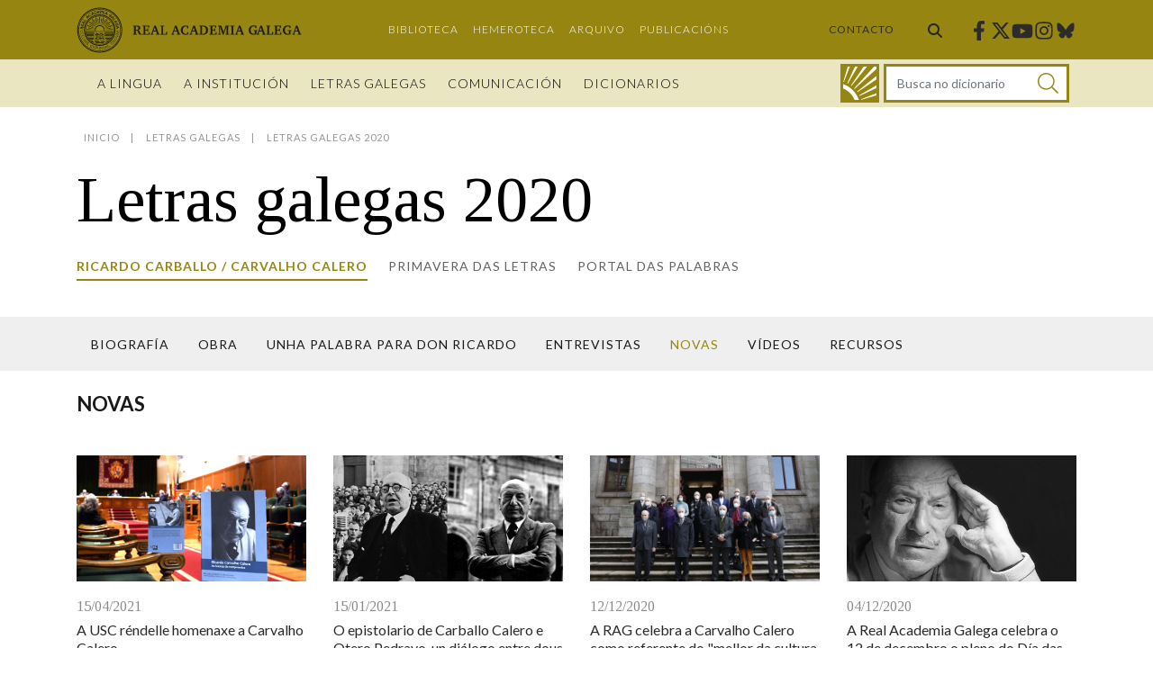

--- FILE ---
content_type: text/html;charset=UTF-8
request_url: https://academia.gal/letras-galegas/2020/ricardo-carballo-carvalho-calero/novas/-/asset_publisher/E4jf/content/baldo-ramos-responde-o-cuestionario-diaz-castro
body_size: 128302
content:




































		<!DOCTYPE html>



































































<html class="ltr" dir="ltr" lang="gl-ES">

<head>
	<title>Novas - Ricardo Carballo / Carvalho Calero - Letras galegas 2020 | Real Academia Galega</title>

	<meta content="initial-scale=1.0, width=device-width" name="viewport" />

	<link href="https://fonts.googleapis.com/css2?family=Lato:ital,wght@0,100;0,300;0,400;0,700;0,900;1,100;1,300;1,400;1,700;1,900&family=Tinos:ital,wght@0,400;0,700;1,400;1,700&display=swap" rel="stylesheet">
  <link href="https://fonts.googleapis.com/css2?family=Norican&family=Rokkitt:wght@400;500&display=swap" rel="stylesheet">






































<meta content="text/html; charset=UTF-8" http-equiv="content-type" />












<script data-senna-track="permanent" src="/combo?browserId=chrome&minifierType=js&languageId=gl_ES&b=7304&t=1768259383262&/o/frontend-js-jquery-web/jquery/jquery.min.js&/o/frontend-js-jquery-web/jquery/init.js&/o/frontend-js-jquery-web/jquery/ajax.js&/o/frontend-js-jquery-web/jquery/bootstrap.bundle.min.js&/o/frontend-js-jquery-web/jquery/collapsible_search.js&/o/frontend-js-jquery-web/jquery/fm.js&/o/frontend-js-jquery-web/jquery/form.js&/o/frontend-js-jquery-web/jquery/popper.min.js&/o/frontend-js-jquery-web/jquery/side_navigation.js" type="text/javascript"></script>
<meta property="twitter:card" content="summary_large_image">

<meta property="twitter:title" content="Novas - Ricardo Carballo / Carvalho Calero - Letras galegas 2020 - Real Academia Galega">
<link data-senna-track="temporary" href="https://academia.gal/letras-galegas/2020/ricardo-carballo-carvalho-calero/novas/-/asset_publisher/E4jf/content/baldo-ramos-responde-o-cuestionario-diaz-castro" rel="canonical" />

<meta property="og:locale" content="gl_ES">
<meta property="og:locale:alternate" content="gl_ES">
<meta property="og:site_name" content="Real Academia Galega">
<meta property="og:title" content="Novas - Ricardo Carballo / Carvalho Calero - Letras galegas 2020 - Real Academia Galega">
<meta property="og:type" content="website">
<meta property="og:url" content="https://academia.gal/letras-galegas/2020/ricardo-carballo-carvalho-calero/novas/-/asset_publisher/E4jf/content/baldo-ramos-responde-o-cuestionario-diaz-castro">


<link href="https://academia.gal/o/ragportal-theme/images/favicon.ico" rel="icon" />



<link class="lfr-css-file" data-senna-track="temporary" href="https://academia.gal/o/ragportal-theme/css/clay.css?browserId=chrome&amp;themeId=ragportal_WAR_ragportaltheme&amp;minifierType=css&amp;languageId=gl_ES&amp;b=7304&amp;t=1736956362000" id="liferayAUICSS" rel="stylesheet" type="text/css" />



<link data-senna-track="temporary" href="/o/frontend-css-web/main.css?browserId=chrome&amp;themeId=ragportal_WAR_ragportaltheme&amp;minifierType=css&amp;languageId=gl_ES&amp;b=7304&amp;t=1683066287064" id="liferayPortalCSS" rel="stylesheet" type="text/css" />









	

	





	



	

		<link data-senna-track="temporary" href="/combo?browserId=chrome&amp;minifierType=&amp;themeId=ragportal_WAR_ragportaltheme&amp;languageId=gl_ES&amp;b=7304&amp;com_liferay_portal_search_web_search_bar_portlet_SearchBarPortlet_INSTANCE_templateSearch:%2Fcss%2Fmain.css&amp;com_liferay_product_navigation_product_menu_web_portlet_ProductMenuPortlet:%2Fcss%2Fmain.css&amp;com_liferay_product_navigation_user_personal_bar_web_portlet_ProductNavigationUserPersonalBarPortlet:%2Fcss%2Fmain.css&amp;t=1736956362000" id="4d2a30d1" rel="stylesheet" type="text/css" />

	







<script data-senna-track="temporary" type="text/javascript">
	// <![CDATA[
		var Liferay = Liferay || {};

		Liferay.Browser = {
			acceptsGzip: function() {
				return true;
			},

			

			getMajorVersion: function() {
				return 131.0;
			},

			getRevision: function() {
				return '537.36';
			},
			getVersion: function() {
				return '131.0';
			},

			

			isAir: function() {
				return false;
			},
			isChrome: function() {
				return true;
			},
			isEdge: function() {
				return false;
			},
			isFirefox: function() {
				return false;
			},
			isGecko: function() {
				return true;
			},
			isIe: function() {
				return false;
			},
			isIphone: function() {
				return false;
			},
			isLinux: function() {
				return false;
			},
			isMac: function() {
				return true;
			},
			isMobile: function() {
				return false;
			},
			isMozilla: function() {
				return false;
			},
			isOpera: function() {
				return false;
			},
			isRtf: function() {
				return true;
			},
			isSafari: function() {
				return true;
			},
			isSun: function() {
				return false;
			},
			isWebKit: function() {
				return true;
			},
			isWindows: function() {
				return false;
			}
		};

		Liferay.Data = Liferay.Data || {};

		Liferay.Data.ICONS_INLINE_SVG = true;

		Liferay.Data.NAV_SELECTOR = '#navigation';

		Liferay.Data.NAV_SELECTOR_MOBILE = '#navigationCollapse';

		Liferay.Data.isCustomizationView = function() {
			return false;
		};

		Liferay.Data.notices = [
			

			
		];

		Liferay.PortletKeys = {
			DOCUMENT_LIBRARY: 'com_liferay_document_library_web_portlet_DLPortlet',
			DYNAMIC_DATA_MAPPING: 'com_liferay_dynamic_data_mapping_web_portlet_DDMPortlet',
			ITEM_SELECTOR: 'com_liferay_item_selector_web_portlet_ItemSelectorPortlet'
		};

		Liferay.PropsValues = {
			JAVASCRIPT_SINGLE_PAGE_APPLICATION_TIMEOUT: 0,
			NTLM_AUTH_ENABLED: false,
			UPLOAD_SERVLET_REQUEST_IMPL_MAX_SIZE: 367001600
		};

		Liferay.ThemeDisplay = {

			

			
				getLayoutId: function() {
					return '37';
				},

				

				getLayoutRelativeControlPanelURL: function() {
					return '/group/guest/~/control_panel/manage?p_p_id=com_liferay_asset_publisher_web_portlet_AssetPublisherPortlet_INSTANCE_E4jf';
				},

				getLayoutRelativeURL: function() {
					return '/letras-galegas/2020/ricardo-carballo-carvalho-calero/novas';
				},
				getLayoutURL: function() {
					return 'https://academia.gal/letras-galegas/2020/ricardo-carballo-carvalho-calero/novas';
				},
				getParentLayoutId: function() {
					return '27';
				},
				isControlPanel: function() {
					return false;
				},
				isPrivateLayout: function() {
					return 'false';
				},
				isVirtualLayout: function() {
					return false;
				},
			

			getBCP47LanguageId: function() {
				return 'gl-ES';
			},
			getCanonicalURL: function() {

				

				return 'https\x3a\x2f\x2facademia\x2egal\x2fletras-galegas\x2f2020\x2fricardo-carballo-carvalho-calero\x2fnovas\x2f-\x2fasset_publisher\x2fE4jf\x2fcontent\x2fbaldo-ramos-responde-o-cuestionario-diaz-castro';
			},
			getCDNBaseURL: function() {
				return 'https://academia.gal';
			},
			getCDNDynamicResourcesHost: function() {
				return '';
			},
			getCDNHost: function() {
				return '';
			},
			getCompanyGroupId: function() {
				return '35273';
			},
			getCompanyId: function() {
				return '35243';
			},
			getDefaultLanguageId: function() {
				return 'gl_ES';
			},
			getDoAsUserIdEncoded: function() {
				return '';
			},
			getLanguageId: function() {
				return 'gl_ES';
			},
			getParentGroupId: function() {
				return '35271';
			},
			getPathContext: function() {
				return '';
			},
			getPathImage: function() {
				return '/image';
			},
			getPathJavaScript: function() {
				return '/o/frontend-js-web';
			},
			getPathMain: function() {
				return '/c';
			},
			getPathThemeImages: function() {
				return 'https://academia.gal/o/ragportal-theme/images';
			},
			getPathThemeRoot: function() {
				return '/o/ragportal-theme';
			},
			getPlid: function() {
				return '60';
			},
			getPortalURL: function() {
				return 'https://academia.gal';
			},
			getScopeGroupId: function() {
				return '35271';
			},
			getScopeGroupIdOrLiveGroupId: function() {
				return '35271';
			},
			getSessionId: function() {
				return '';
			},
			getSiteAdminURL: function() {
				return 'https://academia.gal/group/guest/~/control_panel/manage?p_p_lifecycle=0&p_p_state=maximized&p_p_mode=view';
			},
			getSiteGroupId: function() {
				return '35271';
			},
			getURLControlPanel: function() {
				return '/group/control_panel?refererPlid=60';
			},
			getURLHome: function() {
				return 'https\x3a\x2f\x2facademia\x2egal\x2f';
			},
			getUserEmailAddress: function() {
				return '';
			},
			getUserId: function() {
				return '35249';
			},
			getUserName: function() {
				return '';
			},
			isAddSessionIdToURL: function() {
				return false;
			},
			isImpersonated: function() {
				return false;
			},
			isSignedIn: function() {
				return false;
			},
			isStateExclusive: function() {
				return false;
			},
			isStateMaximized: function() {
				return false;
			},
			isStatePopUp: function() {
				return false;
			}
		};

		var themeDisplay = Liferay.ThemeDisplay;

		Liferay.AUI = {

			

			getAvailableLangPath: function() {
				return 'available_languages.jsp?browserId=chrome&themeId=ragportal_WAR_ragportaltheme&colorSchemeId=01&minifierType=js&languageId=gl_ES&b=7304&t=1768259410291';
			},
			getCombine: function() {
				return true;
			},
			getComboPath: function() {
				return '/combo/?browserId=chrome&minifierType=&languageId=gl_ES&b=7304&t=1768260425711&';
			},
			getDateFormat: function() {
				return '%d/%m/%Y';
			},
			getEditorCKEditorPath: function() {
				return '/o/frontend-editor-ckeditor-web';
			},
			getFilter: function() {
				var filter = 'raw';

				
					
						filter = 'min';
					
					

				return filter;
			},
			getFilterConfig: function() {
				var instance = this;

				var filterConfig = null;

				if (!instance.getCombine()) {
					filterConfig = {
						replaceStr: '.js' + instance.getStaticResourceURLParams(),
						searchExp: '\\.js$'
					};
				}

				return filterConfig;
			},
			getJavaScriptRootPath: function() {
				return '/o/frontend-js-web';
			},
			getLangPath: function() {
				return 'aui_lang.jsp?browserId=chrome&themeId=ragportal_WAR_ragportaltheme&colorSchemeId=01&minifierType=js&languageId=gl_ES&b=7304&t=1768260425711';
			},
			getPortletRootPath: function() {
				return '/html/portlet';
			},
			getStaticResourceURLParams: function() {
				return '?browserId=chrome&minifierType=&languageId=gl_ES&b=7304&t=1768260425711';
			}
		};

		Liferay.authToken = 'z1IyVI94';

		

		Liferay.currentURL = '\x2fletras-galegas\x2f2020\x2fricardo-carballo-carvalho-calero\x2fnovas\x2f-\x2fasset_publisher\x2fE4jf\x2fcontent\x2fbaldo-ramos-responde-o-cuestionario-diaz-castro';
		Liferay.currentURLEncoded = '\x252Fletras-galegas\x252F2020\x252Fricardo-carballo-carvalho-calero\x252Fnovas\x252F-\x252Fasset_publisher\x252FE4jf\x252Fcontent\x252Fbaldo-ramos-responde-o-cuestionario-diaz-castro';
	// ]]>
</script>

<script src="/o/js_loader_config?t=1768259383258" type="text/javascript"></script>
<script data-senna-track="permanent" src="/combo?browserId=chrome&minifierType=js&languageId=gl_ES&b=7304&t=1768260425711&/o/frontend-js-aui-web/aui/aui/aui.js&/o/frontend-js-aui-web/liferay/modules.js&/o/frontend-js-aui-web/liferay/aui_sandbox.js&/o/frontend-js-aui-web/aui/attribute-base/attribute-base.js&/o/frontend-js-aui-web/aui/attribute-complex/attribute-complex.js&/o/frontend-js-aui-web/aui/attribute-core/attribute-core.js&/o/frontend-js-aui-web/aui/attribute-observable/attribute-observable.js&/o/frontend-js-aui-web/aui/attribute-extras/attribute-extras.js&/o/frontend-js-aui-web/aui/event-custom-base/event-custom-base.js&/o/frontend-js-aui-web/aui/event-custom-complex/event-custom-complex.js&/o/frontend-js-aui-web/aui/oop/oop.js&/o/frontend-js-aui-web/aui/aui-base-lang/aui-base-lang.js&/o/frontend-js-aui-web/liferay/dependency.js&/o/frontend-js-aui-web/liferay/util.js&/o/frontend-js-aui-web/aui/aui-base-html5-shiv/aui-base-html5-shiv.js&/o/frontend-js-aui-web/aui/arraylist-add/arraylist-add.js&/o/frontend-js-aui-web/aui/arraylist-filter/arraylist-filter.js&/o/frontend-js-aui-web/aui/arraylist/arraylist.js&/o/frontend-js-aui-web/aui/array-extras/array-extras.js&/o/frontend-js-aui-web/aui/array-invoke/array-invoke.js&/o/frontend-js-aui-web/aui/base-base/base-base.js&/o/frontend-js-aui-web/aui/base-pluginhost/base-pluginhost.js&/o/frontend-js-aui-web/aui/classnamemanager/classnamemanager.js&/o/frontend-js-aui-web/aui/datatype-xml-format/datatype-xml-format.js&/o/frontend-js-aui-web/aui/datatype-xml-parse/datatype-xml-parse.js&/o/frontend-js-aui-web/aui/dom-base/dom-base.js&/o/frontend-js-aui-web/aui/dom-core/dom-core.js&/o/frontend-js-aui-web/aui/dom-screen/dom-screen.js&/o/frontend-js-aui-web/aui/dom-style/dom-style.js&/o/frontend-js-aui-web/aui/event-base/event-base.js&/o/frontend-js-aui-web/aui/event-delegate/event-delegate.js&/o/frontend-js-aui-web/aui/event-focus/event-focus.js&/o/frontend-js-aui-web/aui/event-hover/event-hover.js&/o/frontend-js-aui-web/aui/event-key/event-key.js" type="text/javascript"></script>
<script data-senna-track="permanent" src="/combo?browserId=chrome&minifierType=js&languageId=gl_ES&b=7304&t=1768260425711&/o/frontend-js-aui-web/aui/event-mouseenter/event-mouseenter.js&/o/frontend-js-aui-web/aui/event-mousewheel/event-mousewheel.js&/o/frontend-js-aui-web/aui/event-outside/event-outside.js&/o/frontend-js-aui-web/aui/event-resize/event-resize.js&/o/frontend-js-aui-web/aui/event-simulate/event-simulate.js&/o/frontend-js-aui-web/aui/event-synthetic/event-synthetic.js&/o/frontend-js-aui-web/aui/intl/intl.js&/o/frontend-js-aui-web/aui/io-base/io-base.js&/o/frontend-js-aui-web/aui/io-form/io-form.js&/o/frontend-js-aui-web/aui/io-queue/io-queue.js&/o/frontend-js-aui-web/aui/io-upload-iframe/io-upload-iframe.js&/o/frontend-js-aui-web/aui/io-xdr/io-xdr.js&/o/frontend-js-aui-web/aui/json-parse/json-parse.js&/o/frontend-js-aui-web/aui/json-stringify/json-stringify.js&/o/frontend-js-aui-web/aui/node-base/node-base.js&/o/frontend-js-aui-web/aui/node-core/node-core.js&/o/frontend-js-aui-web/aui/node-event-delegate/node-event-delegate.js&/o/frontend-js-aui-web/aui/node-event-simulate/node-event-simulate.js&/o/frontend-js-aui-web/aui/node-focusmanager/node-focusmanager.js&/o/frontend-js-aui-web/aui/node-pluginhost/node-pluginhost.js&/o/frontend-js-aui-web/aui/node-screen/node-screen.js&/o/frontend-js-aui-web/aui/node-style/node-style.js&/o/frontend-js-aui-web/aui/plugin/plugin.js&/o/frontend-js-aui-web/aui/pluginhost-base/pluginhost-base.js&/o/frontend-js-aui-web/aui/pluginhost-config/pluginhost-config.js&/o/frontend-js-aui-web/aui/querystring-stringify-simple/querystring-stringify-simple.js&/o/frontend-js-aui-web/aui/queue-promote/queue-promote.js&/o/frontend-js-aui-web/aui/selector-css2/selector-css2.js&/o/frontend-js-aui-web/aui/selector-css3/selector-css3.js&/o/frontend-js-aui-web/aui/selector-native/selector-native.js&/o/frontend-js-aui-web/aui/selector/selector.js&/o/frontend-js-aui-web/aui/widget-base/widget-base.js&/o/frontend-js-aui-web/aui/widget-htmlparser/widget-htmlparser.js" type="text/javascript"></script>
<script data-senna-track="permanent" src="/combo?browserId=chrome&minifierType=js&languageId=gl_ES&b=7304&t=1768260425711&/o/frontend-js-aui-web/aui/widget-skin/widget-skin.js&/o/frontend-js-aui-web/aui/widget-uievents/widget-uievents.js&/o/frontend-js-aui-web/aui/yui-throttle/yui-throttle.js&/o/frontend-js-aui-web/aui/aui-base-core/aui-base-core.js&/o/frontend-js-aui-web/aui/aui-classnamemanager/aui-classnamemanager.js&/o/frontend-js-aui-web/aui/aui-component/aui-component.js&/o/frontend-js-aui-web/aui/aui-debounce/aui-debounce.js&/o/frontend-js-aui-web/aui/aui-delayed-task-deprecated/aui-delayed-task-deprecated.js&/o/frontend-js-aui-web/aui/aui-event-base/aui-event-base.js&/o/frontend-js-aui-web/aui/aui-event-input/aui-event-input.js&/o/frontend-js-aui-web/aui/aui-form-validator/aui-form-validator.js&/o/frontend-js-aui-web/aui/aui-node-base/aui-node-base.js&/o/frontend-js-aui-web/aui/aui-node-html5/aui-node-html5.js&/o/frontend-js-aui-web/aui/aui-selector/aui-selector.js&/o/frontend-js-aui-web/aui/aui-timer/aui-timer.js&/o/frontend-js-aui-web/liferay/browser_selectors.js&/o/frontend-js-aui-web/liferay/form.js&/o/frontend-js-aui-web/liferay/form_placeholders.js&/o/frontend-js-aui-web/liferay/icon.js&/o/frontend-js-aui-web/liferay/menu.js&/o/frontend-js-aui-web/liferay/notice.js&/o/frontend-js-aui-web/liferay/poller.js&/o/ragportal-top-head-extender/js/photoswipe.js&/o/ragportal-top-head-extender/js/photoswipe-ui-rag.js&/o/ragportal-top-head-extender/js/top-head.js&/o/frontend-js-web/loader/config.js&/o/frontend-js-web/loader/loader.js&/o/frontend-js-web/misc/svg4everybody.js&/o/frontend-js-web/liferay/dom_task_runner.js&/o/frontend-js-web/liferay/events.js&/o/frontend-js-web/liferay/lazy_load.js&/o/frontend-js-web/liferay/liferay.js&/o/frontend-js-web/liferay/global.bundle.js&/o/frontend-js-web/liferay/portlet.js&/o/frontend-js-web/liferay/workflow.js" type="text/javascript"></script>




	

	<script data-senna-track="temporary" src="/o/js_bundle_config?t=1768259399249" type="text/javascript"></script>


<script data-senna-track="temporary" type="text/javascript">
	// <![CDATA[
		
			
				
		

		

		
	// ]]>
</script>





	
		

			

			
		
		



	
		

			

			
		
	



	
		

			

			
				<!-- Google tag (gtag.js) -->
<script async src="https://www.googletagmanager.com/gtag/js?id=G-DGKCWPJ2C2"></script>
<script>
  window.dataLayer = window.dataLayer || [];
  function gtag(){dataLayer.push(arguments);}
  gtag('js', new Date());

  gtag('config', 'G-DGKCWPJ2C2');
</script>
			
		
	












	

	





	



	









	
	<link data-senna-track="temporary" href="/o/ragportal-dictionary-web/mini-search/css/mini-search.css?browserId=chrome&amp;themeId=ragportal_WAR_ragportaltheme&amp;minifierType=css&amp;languageId=gl_ES&amp;b=7304&amp;t=1767887942000" rel="stylesheet" type="text/css" />











<link class="lfr-css-file" data-senna-track="temporary" href="https://academia.gal/o/ragportal-theme/css/main.css?browserId=chrome&amp;themeId=ragportal_WAR_ragportaltheme&amp;minifierType=css&amp;languageId=gl_ES&amp;b=7304&amp;t=1736956362000" id="liferayThemeCSS" rel="stylesheet" type="text/css" />








	<style data-senna-track="temporary" type="text/css">

		

			

		

			

		

			

		

			

		

			

		

			

		

			

		

			

		

			

		

			

		

			

		

	</style>


<style data-senna-track="temporary" type="text/css">
</style>








<script data-senna-track="temporary" type="text/javascript">
	if (window.Analytics) {
		window._com_liferay_document_library_analytics_isViewFileEntry = false;
	}
</script>



















<script type="text/javascript">
// <![CDATA[
Liferay.on(
	'ddmFieldBlur', function(event) {
		if (window.Analytics) {
			Analytics.send(
				'fieldBlurred',
				'Form',
				{
					fieldName: event.fieldName,
					focusDuration: event.focusDuration,
					formId: event.formId,
					page: event.page
				}
			);
		}
	}
);

Liferay.on(
	'ddmFieldFocus', function(event) {
		if (window.Analytics) {
			Analytics.send(
				'fieldFocused',
				'Form',
				{
					fieldName: event.fieldName,
					formId: event.formId,
					page: event.page
				}
			);
		}
	}
);

Liferay.on(
	'ddmFormPageShow', function(event) {
		if (window.Analytics) {
			Analytics.send(
				'pageViewed',
				'Form',
				{
					formId: event.formId,
					page: event.page,
					title: event.title
				}
			);
		}
	}
);

Liferay.on(
	'ddmFormSubmit', function(event) {
		if (window.Analytics) {
			Analytics.send(
				'formSubmitted',
				'Form',
				{
					formId: event.formId
				}
			);
		}
	}
);

Liferay.on(
	'ddmFormView', function(event) {
		if (window.Analytics) {
			Analytics.send(
				'formViewed',
				'Form',
				{
					formId: event.formId,
					title: event.title
				}
			);
		}
	}
);
// ]]>
</script>








  <script src="https://academia.gal/o/ragportal-theme/js/tiny-slider.min.js" type="text/javascript"></script>

</head>

<body class="chrome controls-visible  yui3-skin-sam guest-site signed-out public-page site no-collapsible-header fixedheader">


















































	<nav class="quick-access-nav" id="dgea_quickAccessNav">
		<h1 class="hide-accessible">Navegación</h1>

		<ul>
			
				<li><a href="#main-content">Volver ao contido</a></li>
			

			

		</ul>
	</nav>















































































<div class="closed d-print-none lfr-product-menu-panel sidenav-fixed sidenav-menu-slider" id="_com_liferay_product_navigation_product_menu_web_portlet_ProductMenuPortlet_sidenavSliderId"><div class="product-menu sidebar sidenav-menu">







































	

	<div class="portlet-boundary portlet-boundary_com_liferay_product_navigation_product_menu_web_portlet_ProductMenuPortlet_  portlet-static portlet-static-end portlet-barebone  " id="p_p_id_com_liferay_product_navigation_product_menu_web_portlet_ProductMenuPortlet_">
		<span id="p_com_liferay_product_navigation_product_menu_web_portlet_ProductMenuPortlet"></span>




	

	
		
			























<div class="lfr-product-menu-sidebar lfr-applications-menu" id="productMenuSidebar">
	

	<div class="sidebar-body">
		
			
			
		
	</div>
</div>
		
	







	</div>




</div></div>

<div class="min-vh-100" id="wrapper">

		<header id="banner" class="banner" role="banner">

<div class="top-header">
  <div class="top-header__container">

    <div aria-level="1" class="site-title" role="heading">
      <a class="logo custom-logo" href="https://academia.gal" title="Ir á Real Academia Galega">
          <span class="sr-only">Real Academia Galega</span>
          <img class="site-logo" alt="Real Academia Galega" src="https://academia.gal/o/ragportal-theme/images/logo-rag.svg" width="213" height="96" />
          <img class="site-logo-fixed" alt="Real Academia Galega" src="https://academia.gal/o/ragportal-theme/images/logo-rag-horiz.svg" width="250" height="53" />
      </a>
    </div>

    <div class="secondary-nav">









































	

	<div class="portlet-boundary portlet-boundary_com_liferay_site_navigation_menu_web_portlet_SiteNavigationMenuPortlet_  portlet-static portlet-static-end portlet-barebone portlet-navigation " id="p_p_id_com_liferay_site_navigation_menu_web_portlet_SiteNavigationMenuPortlet_INSTANCE_secondarynavigation_">
		<span id="p_com_liferay_site_navigation_menu_web_portlet_SiteNavigationMenuPortlet_INSTANCE_secondarynavigation"></span>




	

	
		
			






































	
		

	
			<div class=" portlet-content-container">
				


	<div class="portlet-body">



	
		
			
				
					



















































	

				

				
					
						


	

		




















	

		

		
			
				
    <div class="secondary-menu">
        <ul class="nav">
    		<li class="nav-item"><a class="nav-link " href="https://academia.gal/biblioteca">Biblioteca</a></li>
    		<li class="nav-item"><a class="nav-link " href="https://academia.gal/hemeroteca">Hemeroteca</a></li>
    		<li class="nav-item"><a class="nav-link " href="https://academia.gal/arquivo">Arquivo</a></li>
    		<li class="nav-item"><a class="nav-link " href="http://publicacions.academia.gal/">Publicacións</a></li>
    	</ul>
	</div>

			
			
		
	
	
	
	


	
	
					
				
			
		
	
	


	</div>

			</div>
		


	

		
		







	</div>




    </div>

    <div class="contact-link">
      <a href="https://academia.gal/contacto">Contacto</a>
    </div>

      <div class="header-searchbar">
        <div class="header-searchbar__button">
          <a href="/procura" class="btn" title="Buscar">
            <span class="inline-item">
              <svg class="lexicon-icon lexicon-icon-search" role="presentation" viewBox="0 0 512 512">
                <path class="lexicon-icon-outline" d="M499.2,455.5L377.7,333.4c146-241.1-148.1-435.8-318.2-274c-165.1,185.9,41.6,460.6,273.4,319l121.5,118.8C489.5,535.8,534.4,490.8,499.2,455.5z M206.2,63.6c191.9,0,198.1,289,0,289C13.3,352.6,18.8,63.6,206.2,63.6z"></path>
              </svg>
            </span>
          </a>
        </div>
      </div>

    <div class="social-links">

    <a target="_blank" rel="noopener noreferrer" class="social-links__link" class="facebook" href="https://www.facebook.com/realacademiagalega/" title="Facebook"><span class="sr-only">Facebook</span><svg aria-hidden="true" focusable="false" class="social-icon facebook" role="img" xmlns="http://www.w3.org/2000/svg" viewBox="0 0 320 512"><path fill="currentColor" d="M279.14 288l14.22-92.66h-88.91v-60.13c0-25.35 12.42-50.06 52.24-50.06h40.42V6.26S260.43 0 225.36 0c-73.22 0-121.08 44.38-121.08 124.72v70.62H22.89V288h81.39v224h100.17V288z"></path></svg></a>
    <a target="_blank" rel="noopener noreferrer" class="social-links__link" class="twitter" href="https://twitter.com/AcademiaGalega" title="Twitter"><span class="sr-only">Twitter</span><svg aria-hidden="true" focusable="false" class="social-icon twitter" role="img" xmlns="http://www.w3.org/2000/svg" viewBox="0 0 512 512"><path fill="currentColor" d="M389.2,48h70.6l-154.2,176.2,181.4,239.8h-142l-111.3-145.4-127.2,145.4H35.8l164.9-188.5L26.8,48h145.6l100.5,132.9,116.3-132.9ZM364.4,421.8h39.1L151.1,88h-42l255.3,333.8Z"></path></svg></a>
    <a target="_blank" rel="noopener noreferrer" class="social-links__link" class="youtube" href="https://www.youtube.com/channel/UC8EZhxVZkhKzYGSMVicc-Wg" title="Youtube"><span class="sr-only">Youtube</span><svg aria-hidden="true" focusable="false" class="social-icon youtube" role="img" xmlns="http://www.w3.org/2000/svg" viewBox="0 0 576 512"><path fill="currentColor" d="M549.655 124.083c-6.281-23.65-24.787-42.276-48.284-48.597C458.781 64 288 64 288 64S117.22 64 74.629 75.486c-23.497 6.322-42.003 24.947-48.284 48.597-11.412 42.867-11.412 132.305-11.412 132.305s0 89.438 11.412 132.305c6.281 23.65 24.787 41.5 48.284 47.821C117.22 448 288 448 288 448s170.78 0 213.371-11.486c23.497-6.321 42.003-24.171 48.284-47.821 11.412-42.867 11.412-132.305 11.412-132.305s0-89.438-11.412-132.305zm-317.51 213.508V175.185l142.739 81.205-142.739 81.201z"></path></svg></a>
    <a target="_blank" rel="noopener noreferrer" class="social-links__link" class="instagram" href="https://www.instagram.com/realacademiagalega" title="Instagram"><span class="sr-only">Instagram</span><svg aria-hidden="true" focusable="false" class="social-icon instagram" role="img" xmlns="http://www.w3.org/2000/svg" viewBox="0 0 448 512"><path fill="currentColor" d="M224.1 141c-63.6 0-114.9 51.3-114.9 114.9s51.3 114.9 114.9 114.9S339 319.5 339 255.9 287.7 141 224.1 141zm0 189.6c-41.1 0-74.7-33.5-74.7-74.7s33.5-74.7 74.7-74.7 74.7 33.5 74.7 74.7-33.6 74.7-74.7 74.7zm146.4-194.3c0 14.9-12 26.8-26.8 26.8-14.9 0-26.8-12-26.8-26.8s12-26.8 26.8-26.8 26.8 12 26.8 26.8zm76.1 27.2c-1.7-35.9-9.9-67.7-36.2-93.9-26.2-26.2-58-34.4-93.9-36.2-37-2.1-147.9-2.1-184.9 0-35.8 1.7-67.6 9.9-93.9 36.1s-34.4 58-36.2 93.9c-2.1 37-2.1 147.9 0 184.9 1.7 35.9 9.9 67.7 36.2 93.9s58 34.4 93.9 36.2c37 2.1 147.9 2.1 184.9 0 35.9-1.7 67.7-9.9 93.9-36.2 26.2-26.2 34.4-58 36.2-93.9 2.1-37 2.1-147.8 0-184.8zM398.8 388c-7.8 19.6-22.9 34.7-42.6 42.6-29.5 11.7-99.5 9-132.1 9s-102.7 2.6-132.1-9c-19.6-7.8-34.7-22.9-42.6-42.6-11.7-29.5-9-99.5-9-132.1s-2.6-102.7 9-132.1c7.8-19.6 22.9-34.7 42.6-42.6 29.5-11.7 99.5-9 132.1-9s102.7-2.6 132.1 9c19.6 7.8 34.7 22.9 42.6 42.6 11.7 29.5 9 99.5 9 132.1s2.7 102.7-9 132.1z"></path></svg></a>
    <a target="_blank" rel="noopener noreferrer" class="social-links__link" class="bluesky" href="https://bsky.app/profile/realacademiagalega.bsky.social" title="Bluesky"><span class="sr-only">Bluesky</span><svg aria-hidden="true" focusable="false" class="social-icon bluesky" role="img" xmlns="http://www.w3.org/2000/svg" viewBox="0 0 448 512"><path fill="currentColor" d="M97.1,85.5c51.4,38.5,106.7,116.6,126.9,158.6,20.2-41.9,75.5-120.1,126.9-158.6,37.1-27.8,97.1-49.3,97.1,19.2s-7.8,114.9-12.4,131.3c-16,57-74.3,71.6-126.1,62.8,90.6,15.4,113.6,66.5,63.8,117.5-94.5,97-135.8-24.3-146.4-55.4h0c-1.5-4.3-2.3-6.9-2.9-6.9s-1.4,2.6-2.9,6.9h0c-10.6,31.1-51.9,152.4-146.4,55.4-49.7-51-26.8-102.1,63.8-117.5-51.8,8.9-110.1-5.7-126-62.8C7.8,219.4,0,118.2,0,104.6c0-68.5,60-47,97.1-19.2h0Z"></path></svg></a>
    </div>

    <button id="nav-toggler" aria-expanded="false" aria-label="Toggle navigation" class="hamburger hamburger hamburger--spring navbar-toggler" type="button">
      <span class="hamburger-box">
        <span class="hamburger-inner"></span>
      </span>
    </button>

  </div>
</div>

<div class="bottom-header">
  <div class="bottom-header__container">
    <div class="bottom-header__navigation">
        <div id="primary-nav" class="primary-nav">









































	

	<div class="portlet-boundary portlet-boundary_com_liferay_site_navigation_menu_web_portlet_SiteNavigationMenuPortlet_  portlet-static portlet-static-end portlet-barebone portlet-navigation " id="p_p_id_com_liferay_site_navigation_menu_web_portlet_SiteNavigationMenuPortlet_INSTANCE_primarynavigation_">
		<span id="p_com_liferay_site_navigation_menu_web_portlet_SiteNavigationMenuPortlet_INSTANCE_primarynavigation"></span>




	

	
		
			






































	
		

	
			<div class=" portlet-content-container">
				


	<div class="portlet-body">



	
		
			
				
					



















































	

				

				
					
						


	

		




















	

		

		
			
				
	<div aria-label="Navegación" class="list-menu">

        

		<ul class="nav level-1">






                <li class="lfr-nav-item nav-item has-children open">
                            <a class="nav-link" href="https://academia.gal/lingua" >A Lingua</a>


        
            <div class="submenu">
                <div class="submenu__content">
                    <div class="submenu__featured">
                                    <img class="submenu__featured__image mb-2" width="210" height="120" src="/documents/35271/502296/RAG.jpg/f6c291bc-016e-0303-5999-18662943b0e0" alt="Placa RAG">
<p class="submenu__featured__description">Real Academia Galega</p>
                    </div>

		<ul class="sub-nav level-2">






                <li class="lfr-nav-item nav-item open">
                            <a class="nav-link" href="https://academia.gal/lingua/idioma" >O idioma</a>


                </li>






                <li class="lfr-nav-item nav-item open">
                            <a class="nav-link" href="https://academia.gal/lingua/datos" >Datos de uso</a>


                </li>






                <li class="lfr-nav-item nav-item open">
                            <a class="nav-link" href="https://academia.gal/lingua/estatus" >Estatus actual</a>


                </li>






                <li class="lfr-nav-item nav-item open">
                            <a class="nav-link" href="https://academia.gal/lingua/ligazons" >Ligazóns</a>


                </li>





                    <li class="lfr-nav-item nav-item open nav-break"></li>

                <li class="lfr-nav-item nav-item open">
                            <a class="nav-link nav-link--external" href="https://portaldaspalabras.gal/" target="_blank" rel="noreferrer noopener">
                                Portal das Palabras
                            </a>


                </li>






                <li class="lfr-nav-item nav-item open">
                            <a class="nav-link nav-link--external" href="https://cursoslinguagalega.academia.gal" target="_blank" rel="noreferrer noopener">
                                Galego sen fronteiras
                            </a>


                </li>
		</ul>

                </div>
            </div>
                </li>






                <li class="lfr-nav-item nav-item has-children open">
                            <a class="nav-link" href="https://academia.gal/institucion" >A institución</a>


        
            <div class="submenu">
                <div class="submenu__content">
                    <div class="submenu__featured">
                                    <img class="submenu__featured__image mb-2" width="210" height="120" src="/documents/35271/129582/pleno-rag-2017.jpg" alt="Pleno da RAG">
<p class="submenu__featured__description">Pleno da RAG</p>
                    </div>

		<ul class="sub-nav level-2">






                <li class="lfr-nav-item nav-item open">
                            <a class="nav-link" href="https://academia.gal/institucion/presentacion" >Presentación</a>


                </li>






                <li class="lfr-nav-item nav-item open">
                            <a class="nav-link" href="https://academia.gal/institucion/historia" >Historia da RAG</a>


                </li>






                <li class="lfr-nav-item nav-item open">
                            <a class="nav-link" href="https://academia.gal/institucion/academicos" >Académicos e académicas</a>


                </li>






                <li class="lfr-nav-item nav-item open">
                            <a class="nav-link" href="https://academia.gal/institucion/organizacion" >Organización</a>


                </li>





                    <li class="lfr-nav-item nav-item open nav-break"></li>

                <li class="lfr-nav-item nav-item open">
                            <a class="nav-link" href="https://academia.gal/institucion/estatutos-e-regulamentos" >Estatutos e regulamentos</a>


                </li>






                <li class="lfr-nav-item nav-item open">
                            <a class="nav-link" href="https://academia.gal/institucion/acordos-e-convenios" >Acordos e convenios</a>


                </li>






                <li class="lfr-nav-item nav-item open">
                            <a class="nav-link" href="https://academia.gal/institucion/identidade-corporativa" >Identidade corporativa</a>


                </li>






                <li class="lfr-nav-item nav-item open">
                            <a class="nav-link nav-link--external" href="http://marcialdeladalid.academia.gal" target="_blank" rel="noreferrer noopener">
                                Marcial del Adalid
                            </a>


                </li>






                <li class="lfr-nav-item nav-item open">
                            <a class="nav-link nav-link--external" href="http://casamuseoemiliapardobazan.gal" target="_blank" rel="noreferrer noopener">
                                Casa-Museo Emilia Pardo Bazán
                            </a>


                </li>
		</ul>

                </div>
            </div>
                </li>






                <li class="lfr-nav-item nav-item has-children open selected active">
                            <a class="nav-link" href="https://academia.gal/letras-galegas" >Letras galegas</a>


        
            <div class="submenu">
                <div class="submenu__content">
                    <div class="submenu__featured">
                                    <a href="/letras-galegas/2026/begona-caamano"><img class="submenu__featured__image mb-2" width="210" height="120" src="/documents/35271/2099568/Begona+Caamano.jpg/c6103011-f7c9-118d-5e9d-135dd4888ac5" alt="Begoña Caamaño"></a>
<p class="submenu__featured__description">Begoña Caamaño</p>
                    </div>

		<ul class="sub-nav level-2">






                <li class="lfr-nav-item nav-item open">
                            <a class="nav-link" href="https://academia.gal/letras-galegas/2026/begona-caamano" >Letras Galegas 2026</a>


        

		<ul class="sub-nav level-3">






                <li class="lfr-nav-item nav-item open">
                            <a class="nav-link" href="https://academia.gal/letras-galegas/2026/begona-caamano/biografia" >Biografía</a>


                </li>






                <li class="lfr-nav-item nav-item open">
                            <a class="nav-link" href="https://academia.gal/letras-galegas/2026/begona-caamano/obras" >Obras</a>


                </li>






                <li class="lfr-nav-item nav-item open">
                            <a class="nav-link" href="https://academia.gal/letras-galegas/2026/begona-caamano/novas" >Novas</a>


                </li>






                <li class="lfr-nav-item nav-item open">
                            <a class="nav-link" href="https://academia.gal/letras-galegas/2026/begona-caamano/entrevistas" >Entrevistas</a>


                </li>






                <li class="lfr-nav-item nav-item open">
                            <a class="nav-link" href="https://academia.gal/letras-galegas/2026/begona-caamano/videos" >Vídeos</a>


                </li>
		</ul>

                </li>





                    <li class="lfr-nav-item nav-item open nav-break"></li>

                <li class="lfr-nav-item nav-item open">
                            <a class="nav-link" href="https://academia.gal/letras-galegas/figuras-homenaxeadas" >Figuras homenaxeadas</a>


                </li>






                <li class="lfr-nav-item nav-item open">
                            <a class="nav-link" href="https://academia.gal/letras-galegas/historia" >Historia</a>


                </li>






                <li class="lfr-nav-item nav-item open">
                            <a class="nav-link" href="https://academia.gal/web/guest/-/fotogaleria/60-aniversario-dlg" >60 Anos DLG</a>


                </li>






                <li class="lfr-nav-item nav-item open">
                            <a class="nav-link nav-link--external" href="https://primaveradasletras.gal/" target="_blank" rel="noreferrer noopener">
                                Primavera das letras
                            </a>


                </li>






                <li class="lfr-nav-item nav-item open">
                            <a class="nav-link nav-link--external" href="https://portaldaspalabras.gal/" target="_blank" rel="noreferrer noopener">
                                Portal das palabras
                            </a>


                </li>
		</ul>

                </div>
            </div>
                </li>






                <li class="lfr-nav-item nav-item has-children open">
                            <a class="nav-link" href="https://academia.gal/comunicacion" >Comunicación</a>


        
            <div class="submenu">
                <div class="submenu__content">
                    <div class="submenu__featured">
                                    <a href="/ano-castelao"><img  width="210" alt="Ano Castelao" class="submenu__featured__image mb-2" src="https://academia.gal/documents/35271/1561555/Ano+Castelao+460x300.jpg/5edb5041-2920-79cb-e7b1-f835d1bee52b"></a>
                    </div>

		<ul class="sub-nav level-2">






                <li class="lfr-nav-item nav-item open">
                            <a class="nav-link" href="https://academia.gal/comunicacion/novas" >Novas</a>


                </li>






                <li class="lfr-nav-item nav-item open">
                            <a class="nav-link" href="https://academia.gal/comunicacion/videos" >Vídeos</a>


                </li>






                <li class="lfr-nav-item nav-item open">
                            <a class="nav-link" href="https://academia.gal/comunicacion/entrevistas" >Entrevistas</a>


                </li>






                <li class="lfr-nav-item nav-item open">
                            <a class="nav-link" href="https://academia.gal/comunicacion/fotogalerias" >Fotogalerías</a>


                </li>





                    <li class="lfr-nav-item nav-item open nav-break"></li>

                <li class="lfr-nav-item nav-item open">
                            <a class="nav-link" href="https://academia.gal/tribuna/todas" >Tribunas</a>


                </li>






                <li class="lfr-nav-item nav-item open">
                            <a class="nav-link" href="https://academia.gal/ano-castelao" >Ano Castelao</a>


                </li>
		</ul>

                </div>
            </div>
                </li>






                <li class="lfr-nav-item nav-item has-children open">
                            <a class="nav-link" href="https://academia.gal/dicionario" >Dicionarios</a>


        
            <div class="submenu">
                <div class="submenu__content">
                    <div class="submenu__featured">
                                    <a href="/apelidos"><img class="submenu__featured__image mb-2" width="210" height="120" src="/documents/35271/1534866/Banner_apelidos_destacado.jpg" alt=""></a>
<p class="submenu__featured__description">Guía de apelidos galegos</p>
                    </div>

		<ul class="sub-nav level-2">






                <li class="lfr-nav-item nav-item open">
                            <a class="nav-link" href="https://academia.gal/dicionario" >Dicionario da RAG</a>


                </li>






                <li class="lfr-nav-item nav-item open">
                            <a class="nav-link" href="https://academia.gal/nomes" >Guía de nomes galegos</a>


                </li>






                <li class="lfr-nav-item nav-item open">
                            <a class="nav-link" href="https://academia.gal/apelidos" >Guía de apelidos galegos</a>


                </li>






                <li class="lfr-nav-item nav-item open">
                            <a class="nav-link" href="https://academia.gal/aves" >Nomes galegos das aves</a>


                </li>
		</ul>

                </div>
            </div>
                </li>
		</ul>

	</div>

			
			
		
	
	
	
	


	
	
					
				
			
		
	
	


	</div>

			</div>
		


	

		
		







	</div>




        </div>
    </div>

    <div class="bottom-header__utils">
      <div class="secondary-nav">









































	

	<div class="portlet-boundary portlet-boundary_com_liferay_site_navigation_menu_web_portlet_SiteNavigationMenuPortlet_  portlet-static portlet-static-end portlet-barebone portlet-navigation " id="p_p_id_com_liferay_site_navigation_menu_web_portlet_SiteNavigationMenuPortlet_INSTANCE_secondarynavigation_">
		<span id="p_com_liferay_site_navigation_menu_web_portlet_SiteNavigationMenuPortlet_INSTANCE_secondarynavigation"></span>




	

	
		
			






































	
		

	
			<div class=" portlet-content-container">
				


	<div class="portlet-body">



	
		
			
				
					



















































	

				

				
					
						


	

		




















	

		

		
			
				
    <div class="secondary-menu">
        <ul class="nav">
    		<li class="nav-item"><a class="nav-link " href="https://academia.gal/biblioteca">Biblioteca</a></li>
    		<li class="nav-item"><a class="nav-link " href="https://academia.gal/hemeroteca">Hemeroteca</a></li>
    		<li class="nav-item"><a class="nav-link " href="https://academia.gal/arquivo">Arquivo</a></li>
    		<li class="nav-item"><a class="nav-link " href="http://publicacions.academia.gal/">Publicacións</a></li>
    	</ul>
	</div>

			
			
		
	
	
	
	


	
	
					
				
			
		
	
	


	</div>

			</div>
		


	

		
		







	</div>




      </div>
      <div class="contact-link">
        <a href="https://academia.gal/contacto">Contacto</a>
      </div>
      <div class="social-links">

    <a target="_blank" rel="noopener noreferrer" class="social-links__link" class="facebook" href="https://www.facebook.com/realacademiagalega/" title="Facebook"><span class="sr-only">Facebook</span><svg aria-hidden="true" focusable="false" class="social-icon facebook" role="img" xmlns="http://www.w3.org/2000/svg" viewBox="0 0 320 512"><path fill="currentColor" d="M279.14 288l14.22-92.66h-88.91v-60.13c0-25.35 12.42-50.06 52.24-50.06h40.42V6.26S260.43 0 225.36 0c-73.22 0-121.08 44.38-121.08 124.72v70.62H22.89V288h81.39v224h100.17V288z"></path></svg></a>
    <a target="_blank" rel="noopener noreferrer" class="social-links__link" class="twitter" href="https://twitter.com/AcademiaGalega" title="Twitter"><span class="sr-only">Twitter</span><svg aria-hidden="true" focusable="false" class="social-icon twitter" role="img" xmlns="http://www.w3.org/2000/svg" viewBox="0 0 512 512"><path fill="currentColor" d="M389.2,48h70.6l-154.2,176.2,181.4,239.8h-142l-111.3-145.4-127.2,145.4H35.8l164.9-188.5L26.8,48h145.6l100.5,132.9,116.3-132.9ZM364.4,421.8h39.1L151.1,88h-42l255.3,333.8Z"></path></svg></a>
    <a target="_blank" rel="noopener noreferrer" class="social-links__link" class="youtube" href="https://www.youtube.com/channel/UC8EZhxVZkhKzYGSMVicc-Wg" title="Youtube"><span class="sr-only">Youtube</span><svg aria-hidden="true" focusable="false" class="social-icon youtube" role="img" xmlns="http://www.w3.org/2000/svg" viewBox="0 0 576 512"><path fill="currentColor" d="M549.655 124.083c-6.281-23.65-24.787-42.276-48.284-48.597C458.781 64 288 64 288 64S117.22 64 74.629 75.486c-23.497 6.322-42.003 24.947-48.284 48.597-11.412 42.867-11.412 132.305-11.412 132.305s0 89.438 11.412 132.305c6.281 23.65 24.787 41.5 48.284 47.821C117.22 448 288 448 288 448s170.78 0 213.371-11.486c23.497-6.321 42.003-24.171 48.284-47.821 11.412-42.867 11.412-132.305 11.412-132.305s0-89.438-11.412-132.305zm-317.51 213.508V175.185l142.739 81.205-142.739 81.201z"></path></svg></a>
    <a target="_blank" rel="noopener noreferrer" class="social-links__link" class="instagram" href="https://www.instagram.com/realacademiagalega" title="Instagram"><span class="sr-only">Instagram</span><svg aria-hidden="true" focusable="false" class="social-icon instagram" role="img" xmlns="http://www.w3.org/2000/svg" viewBox="0 0 448 512"><path fill="currentColor" d="M224.1 141c-63.6 0-114.9 51.3-114.9 114.9s51.3 114.9 114.9 114.9S339 319.5 339 255.9 287.7 141 224.1 141zm0 189.6c-41.1 0-74.7-33.5-74.7-74.7s33.5-74.7 74.7-74.7 74.7 33.5 74.7 74.7-33.6 74.7-74.7 74.7zm146.4-194.3c0 14.9-12 26.8-26.8 26.8-14.9 0-26.8-12-26.8-26.8s12-26.8 26.8-26.8 26.8 12 26.8 26.8zm76.1 27.2c-1.7-35.9-9.9-67.7-36.2-93.9-26.2-26.2-58-34.4-93.9-36.2-37-2.1-147.9-2.1-184.9 0-35.8 1.7-67.6 9.9-93.9 36.1s-34.4 58-36.2 93.9c-2.1 37-2.1 147.9 0 184.9 1.7 35.9 9.9 67.7 36.2 93.9s58 34.4 93.9 36.2c37 2.1 147.9 2.1 184.9 0 35.9-1.7 67.7-9.9 93.9-36.2 26.2-26.2 34.4-58 36.2-93.9 2.1-37 2.1-147.8 0-184.8zM398.8 388c-7.8 19.6-22.9 34.7-42.6 42.6-29.5 11.7-99.5 9-132.1 9s-102.7 2.6-132.1-9c-19.6-7.8-34.7-22.9-42.6-42.6-11.7-29.5-9-99.5-9-132.1s-2.6-102.7 9-132.1c7.8-19.6 22.9-34.7 42.6-42.6 29.5-11.7 99.5-9 132.1-9s102.7-2.6 132.1 9c19.6 7.8 34.7 22.9 42.6 42.6 11.7 29.5 9 99.5 9 132.1s2.7 102.7-9 132.1z"></path></svg></a>
    <a target="_blank" rel="noopener noreferrer" class="social-links__link" class="bluesky" href="https://bsky.app/profile/realacademiagalega.bsky.social" title="Bluesky"><span class="sr-only">Bluesky</span><svg aria-hidden="true" focusable="false" class="social-icon bluesky" role="img" xmlns="http://www.w3.org/2000/svg" viewBox="0 0 448 512"><path fill="currentColor" d="M97.1,85.5c51.4,38.5,106.7,116.6,126.9,158.6,20.2-41.9,75.5-120.1,126.9-158.6,37.1-27.8,97.1-49.3,97.1,19.2s-7.8,114.9-12.4,131.3c-16,57-74.3,71.6-126.1,62.8,90.6,15.4,113.6,66.5,63.8,117.5-94.5,97-135.8-24.3-146.4-55.4h0c-1.5-4.3-2.3-6.9-2.9-6.9s-1.4,2.6-2.9,6.9h0c-10.6,31.1-51.9,152.4-146.4,55.4-49.7-51-26.8-102.1,63.8-117.5-51.8,8.9-110.1-5.7-126-62.8C7.8,219.4,0,118.2,0,104.6c0-68.5,60-47,97.1-19.2h0Z"></path></svg></a>
      </div>
    </div>

      <div class="bottom-header__dictionary">










































	

	<div class="portlet-boundary portlet-boundary_com_ideit_ragportal_liferay_dictionary_MiniSearchPortlet_  portlet-static portlet-static-end portlet-barebone dictionary-mini-search-portlet " id="p_p_id_com_ideit_ragportal_liferay_dictionary_MiniSearchPortlet_INSTANCE_dictionaryMini_">
		<span id="p_com_ideit_ragportal_liferay_dictionary_MiniSearchPortlet_INSTANCE_dictionaryMini"></span>




	

	
		
			






































	
		

	
			<div class=" portlet-content-container">
				


	<div class="portlet-body">



	
		
			
				
					



















































	

				

				
					
						


	

		









































	
		
	

	
	

	<div id="_com_ideit_ragportal_liferay_dictionary_MiniSearchPortlet_INSTANCE_dictionaryMini_"
		class="dictionary-mini"
		data-dictionary-url="https://academia.gal/dicionario"
		data-autocomplete-url="https://academia.gal:443/letras-galegas/2020/ricardo-carballo-carvalho-calero/novas?p_p_id=com_ideit_ragportal_liferay_dictionary_MiniSearchPortlet_INSTANCE_dictionaryMini&p_p_lifecycle=2&p_p_state=normal&p_p_mode=view&p_p_cacheability=cacheLevelPage&_com_ideit_ragportal_liferay_dictionary_MiniSearchPortlet_INSTANCE_dictionaryMini_cmd=cmdAutocompleteSearch&_com_ideit_ragportal_liferay_dictionary_MiniSearchPortlet_INSTANCE_dictionaryMini__com_liferay_asset_publisher_web_portlet_AssetPublisherPortlet_INSTANCE_E4jf_urlTitle=baldo-ramos-responde-o-cuestionario-diaz-castro&_com_ideit_ragportal_liferay_dictionary_MiniSearchPortlet_INSTANCE_dictionaryMini__com_liferay_asset_publisher_web_portlet_AssetPublisherPortlet_INSTANCE_E4jf_type=content&_com_ideit_ragportal_liferay_dictionary_MiniSearchPortlet_INSTANCE_dictionaryMini__com_liferay_asset_publisher_web_portlet_AssetPublisherPortlet_INSTANCE_E4jf_mvcPath=%2Fview_content.jsp"
		data-autocomplete-search="_com_ideit_ragportal_liferay_dictionary_MiniSearchPortlet_INSTANCE_dictionaryMini_fieldSearchNoun">

		<div class="dictionary-mini__title sr-only">Dicionario</div>
		
		<form action="https://academia.gal:443/dicionario?p_p_id=com_ideit_ragportal_liferay_dictionary_NormalSearchPortlet&p_p_lifecycle=1&p_p_state=normal&p_p_mode=view&_com_ideit_ragportal_liferay_dictionary_NormalSearchPortlet_javax.portlet.action=doDictionarySearch&p_auth=z1IyVI94" method="post" class="dictionary-mini__form" autocomplete="off">
		   	<a class="dictionary-mini__link" href="https://academia.gal/dicionario" aria-label="Ir ao dicionario">
			   	<svg class="dictionary-mini__icon" width="43" height="43" xmlns="http://www.w3.org/2000/svg" viewBox="0 0 512 512">
					<path fill="currentColor" d="M35.7,324.5v152.3h152c-13.9-33.1-34.3-64.1-61.2-91C99.7,358.9,68.8,338.4,35.7,324.5z"/>
					<path fill="currentColor" d="M181.7,323.8L444.7,35h-92.9l-207,257.2l-6-4.5L306.8,35h-77.6L97.7,262.1l-8.1-4.3L193,35h-68.2L45.1,239l-7-2.3L96.5,35.4H35.7v232c46.9,16.2,91,43.2,128.5,80.8c37.5,37.6,64.4,81.8,80.6,128.8h231.5v-60.9l-200.8,58.5l-2.6-7l203.3-79.9v-68.4L254,423l-4.3-8.1l226.6-132.2V205L224.1,373.4l-4.5-6L476.3,160V66.8l-288,263.6L181.7,323.8z"/>
					<path fill="currentColor" d="M512,512H0V0h512V512z M476.3,35.7H35.7v440.6h440.6V35.7z"/>
				</svg>
		   	</a>
		   	<div class="dictionary-mini__fields">
				<input class="dictionary-mini__input" type="text" id="_com_ideit_ragportal_liferay_dictionary_MiniSearchPortlet_INSTANCE_dictionaryMini_fieldSearchNoun" name="_com_ideit_ragportal_liferay_dictionary_NormalSearchPortlet_fieldSearchNoun" maxlength="60" placeholder="Busca no dicionario" />
				<button type="submit" class="dictionary-mini__button" aria-label="Buscar">
					<svg width="23" height="23" aria-hidden="true" focusable="false" class="icon-svg icon-search" role="img" xmlns="http://www.w3.org/2000/svg" viewBox="0 0 512 512"><path fill="currentColor" d="M508.5 481.6l-129-129c-2.3-2.3-5.3-3.5-8.5-3.5h-10.3C395 312 416 262.5 416 208 416 93.1 322.9 0 208 0S0 93.1 0 208s93.1 208 208 208c54.5 0 104-21 141.1-55.2V371c0 3.2 1.3 6.2 3.5 8.5l129 129c4.7 4.7 12.3 4.7 17 0l9.9-9.9c4.7-4.7 4.7-12.3 0-17zM208 384c-97.3 0-176-78.7-176-176S110.7 32 208 32s176 78.7 176 176-78.7 176-176 176z"></path></svg>
				</button>
			</div>
		</form>

	</div>

	<script type="text/javascript">
// <![CDATA[
Liferay.Loader.require('ragportal-dictionary-web@1.3.12/js/dictionary-mini', function(ragportalDictionaryWeb1312JsDictionaryMini) {
try {
(function() {
var DictionaryMini = ragportalDictionaryWeb1312JsDictionaryMini;
var $ = AUI.$;var _ = AUI._;
		var miniDictionary = new DictionaryMini.default('_com_ideit_ragportal_liferay_dictionary_MiniSearchPortlet_INSTANCE_dictionaryMini_');
		miniDictionary.initMinisearch();
	
})();
} catch (err) {
	console.error(err);
}
});
// ]]>
</script>



	
	
					
				
			
		
	
	


	</div>

			</div>
		


	

		
		







	</div>





      </div>
  </div>
</div>

		</header>



	<section class="content-portal  wrap" id="content">











































	

	<div class="portlet-boundary portlet-boundary_com_liferay_site_navigation_breadcrumb_web_portlet_SiteNavigationBreadcrumbPortlet_  portlet-static portlet-static-end portlet-barebone portlet-breadcrumb " id="p_p_id_com_liferay_site_navigation_breadcrumb_web_portlet_SiteNavigationBreadcrumbPortlet_">
		<span id="p_com_liferay_site_navigation_breadcrumb_web_portlet_SiteNavigationBreadcrumbPortlet"></span>




	

	
		
			






































	
		

	
			<div class=" portlet-content-container">
				


	<div class="portlet-body">



	
		
			
				
					



















































	

				

				
					
						


	

		































































<nav aria-label="Breadcrumb" id="_com_liferay_site_navigation_breadcrumb_web_portlet_SiteNavigationBreadcrumbPortlet_breadcrumbs-defaultScreen">
	

		

		
	<ol class="breadcrumb">
	    <li class="breadcrumb-item"><a class="breadcrumb-link" href="https://academia.gal/" title="Ir a inicio"><span class="breadcrumb-text-truncate">Inicio</span></a></li>
			    <li class="breadcrumb-item">
					<a class="breadcrumb-link" href="https://academia.gal/letras-galegas" title="Letras galegas">
						<span class="breadcrumb-text-truncate">Letras galegas</span>
					</a>
				</li>
			    <li class="breadcrumb-item">
					<a class="breadcrumb-link" href="https://academia.gal/letras-galegas/2020/ricardo-carballo-carvalho-calero" title="Letras galegas 2020">
						<span class="breadcrumb-text-truncate">Letras galegas 2020</span>
					</a>
				</li>
	</ol>

	
</nav>

	
	
					
				
			
		
	
	


	</div>

			</div>
		


	

		
		







	</div>

























































	
	
		<div class="layout-content portlet-layout" id="main-content" role="main">
			



























	























	
		
		
		
		
		
		
		

			

			<div id="fragment-0-uqlc" > <h1 class="component-heading mb-0 mb-3 text-left text-break " data-lfr-editable-id="element-text" data-lfr-editable-type="text">Letras galegas 2020</h1></div><style>.fragment-heading-text-colored a {
	color: inherit;
}</style>
		
		
		
	



	
		
		
		
		
		
		
		

			

			<div id="fragment-0-iskd" > <div class="component-html mb-3" data-lfr-editable-id="element-html" data-lfr-editable-type="html"><div class="header-links">
    <a class="header-links__item header-links__item--active" href="/letras-galegas/2020/ricardo-carballo-carvalho-calero">Ricardo Carballo / Carvalho Calero</a>
    <a class="header-links__item" href="https://primaveradasletras.gal/" target="_blank">Primavera das letras</a>
    <a class="header-links__item" href="https://portaldaspalabras.gal/etiquetas/letras-galegas-2020/" target="_blank">Portal das Palabras</a>
</div>
</div></div><style>.component-html img {
	max-width: 100%;
}</style>
		
		
		
	



	
		
		
		
		
		
		
		

			

			<div id="fragment-0-skfl" >







































	

	<div class="portlet-boundary portlet-boundary_com_liferay_site_navigation_menu_web_portlet_SiteNavigationMenuPortlet_  portlet-static portlet-static-end portlet-barebone portlet-navigation " id="p_p_id_com_liferay_site_navigation_menu_web_portlet_SiteNavigationMenuPortlet_INSTANCE_skfl_">
		<span id="p_com_liferay_site_navigation_menu_web_portlet_SiteNavigationMenuPortlet_INSTANCE_skfl"></span>




	

	
		
			






































	
		

	
			<div class=" portlet-content-container">
				


	<div class="portlet-body">



	
		
			
				
					



















































	

				

				
					
						


	

		




















	
	
		    <div class="horizontal-dlg-menu">
        <div class="container">
        <ul class="nav">
    		<li class="nav-item"><a class="nav-link " href="https://academia.gal/letras-galegas/2020/ricardo-carballo-carvalho-calero/biografia">Biografía</a></li>
    		<li class="nav-item"><a class="nav-link " href="https://academia.gal/letras-galegas/2020/ricardo-carballo-carvalho-calero/obra">Obra</a></li>
    		<li class="nav-item"><a class="nav-link " href="https://academia.gal/letras-galegas/2020/ricardo-carballo-carvalho-calero/unha-palabra-para-don-ricardo">Unha palabra para Don Ricardo</a></li>
    		<li class="nav-item"><a class="nav-link " href="https://academia.gal/letras-galegas/2020/ricardo-carballo-carvalho-calero/entrevistas">Entrevistas</a></li>
    		<li class="nav-item"><a class="nav-link active" href="https://academia.gal/letras-galegas/2020/ricardo-carballo-carvalho-calero/novas">Novas</a></li>
    		<li class="nav-item"><a class="nav-link " href="https://academia.gal/letras-galegas/2020/ricardo-carballo-carvalho-calero/videos">Vídeos</a></li>
    		<li class="nav-item"><a class="nav-link " href="https://academia.gal/letras-galegas/2020/ricardo-carballo-carvalho-calero/recursos">Recursos</a></li>
    	</ul>
    	</div>
	</div>

	
	
	


	
	
					
				
			
		
	
	


	</div>

			</div>
		


	

		
		







	</div>




</div>
		
		
		
	



	
		
		
		
		
		
		
		

			

			<div id="fragment-0-qwgm" > <div class="component-html mb-3" data-lfr-editable-id="element-html" data-lfr-editable-type="html">
    <h2 class="section-header">Novas</h2>
</div></div>
		
		
		
	



	
		
		
		
		
		
		
		

			

			<div id="fragment-0-hzxu" >







































	

	<div class="portlet-boundary portlet-boundary_com_liferay_asset_publisher_web_portlet_AssetPublisherPortlet_  portlet-static portlet-static-end portlet-barebone portlet-asset-publisher " id="p_p_id_com_liferay_asset_publisher_web_portlet_AssetPublisherPortlet_INSTANCE_hzxu_">
		<span id="p_com_liferay_asset_publisher_web_portlet_AssetPublisherPortlet_INSTANCE_hzxu"></span>




	

	
		
			






































	
		

	
			<div class=" portlet-content-container">
				


	<div class="portlet-body">



	
		
			
				
					



















































	

				

				
					
						


	

		






































	
		
			
				































	
		
			

			


































	    <div class="row pagination-append">
        
	    <article class="entry news-dlg-entry pagination-item col-sm-6 col-lg-3">
                <div class="">
                    <a href="https://academia.gal/-/a-usc-edita-un-libro-de-homenaxe-a-carvalho-calero?redirect=%2Fletras-galegas%2F2020%2Fricardo-carballo-carvalho-calero%2Fnovas%2F-%2Fasset_publisher%2FE4jf%2Fcontent%2Fbaldo-ramos-responde-o-cuestionario-diaz-castro"><img class="entry-thumbnail" width="255" height="140" src="/documents/35271/132393/2021.04.15_01_01.jpg/18b8f72c-c494-14cf-7773-797cd5021c15" alt=""></a>
                </div>

            <time class="entry-date publishdate" datetime="2021-04-15">
                15/04/2021
            </time>
            <h3 class="entry-title"><a href="https://academia.gal/-/a-usc-edita-un-libro-de-homenaxe-a-carvalho-calero?redirect=%2Fletras-galegas%2F2020%2Fricardo-carballo-carvalho-calero%2Fnovas%2F-%2Fasset_publisher%2FE4jf%2Fcontent%2Fbaldo-ramos-responde-o-cuestionario-diaz-castro">A USC réndelle homenaxe a Carvalho Calero</a></h3>

        </article>

	    <article class="entry news-dlg-entry pagination-item col-sm-6 col-lg-3">
                <div class="">
                    <a href="https://academia.gal/-/o-epistolario-de-carballo-calero-e-otero-pedrayo-un-dialogo-entre-dous-grandes?redirect=%2Fletras-galegas%2F2020%2Fricardo-carballo-carvalho-calero%2Fnovas%2F-%2Fasset_publisher%2FE4jf%2Fcontent%2Fbaldo-ramos-responde-o-cuestionario-diaz-castro"><img class="entry-thumbnail" width="255" height="140" src="/documents/35271/132393/2021.01.15_01_00.jpg/efe84ecb-c436-e59b-69ad-c9471c35424f" alt=""></a>
                </div>

            <time class="entry-date publishdate" datetime="2021-01-15">
                15/01/2021
            </time>
            <h3 class="entry-title"><a href="https://academia.gal/-/o-epistolario-de-carballo-calero-e-otero-pedrayo-un-dialogo-entre-dous-grandes?redirect=%2Fletras-galegas%2F2020%2Fricardo-carballo-carvalho-calero%2Fnovas%2F-%2Fasset_publisher%2FE4jf%2Fcontent%2Fbaldo-ramos-responde-o-cuestionario-diaz-castro">O epistolario de Carballo Calero e Otero Pedrayo, un diálogo entre dous grandes</a></h3>

        </article>

	    <article class="entry news-dlg-entry pagination-item col-sm-6 col-lg-3">
                <div class="">
                    <a href="https://academia.gal/-/a-rag-celebra-a-carvalho-calero-como-referente-do-mellor-da-cultura-galega-do-seculo-xx?redirect=%2Fletras-galegas%2F2020%2Fricardo-carballo-carvalho-calero%2Fnovas%2F-%2Fasset_publisher%2FE4jf%2Fcontent%2Fbaldo-ramos-responde-o-cuestionario-diaz-castro"><img class="entry-thumbnail" width="255" height="140" src="/documents/35271/86557/20.12.12_01_01.jpg/9d99f7d0-3932-292d-2b00-d502b6206ff6" alt=""></a>
                </div>

            <time class="entry-date publishdate" datetime="2020-12-12">
                12/12/2020
            </time>
            <h3 class="entry-title"><a href="https://academia.gal/-/a-rag-celebra-a-carvalho-calero-como-referente-do-mellor-da-cultura-galega-do-seculo-xx?redirect=%2Fletras-galegas%2F2020%2Fricardo-carballo-carvalho-calero%2Fnovas%2F-%2Fasset_publisher%2FE4jf%2Fcontent%2Fbaldo-ramos-responde-o-cuestionario-diaz-castro">A RAG celebra a Carvalho Calero como referente do "mellor da cultura galega do século XX"</a></h3>

        </article>

	    <article class="entry news-dlg-entry pagination-item col-sm-6 col-lg-3">
                <div class="">
                    <a href="https://academia.gal/-/a-real-academia-galega-celebra-o-12-de-decembro-o-pleno-do-d-c3-ada-das-letras-galegas?redirect=%2Fletras-galegas%2F2020%2Fricardo-carballo-carvalho-calero%2Fnovas%2F-%2Fasset_publisher%2FE4jf%2Fcontent%2Fbaldo-ramos-responde-o-cuestionario-diaz-castro"><img class="entry-thumbnail" width="255" height="140" src="/documents/35271/86557/20.12.04_01_00.jpg/6c56fb75-df34-eb83-c048-dd577c80755b" alt=""></a>
                </div>

            <time class="entry-date publishdate" datetime="2020-12-04">
                04/12/2020
            </time>
            <h3 class="entry-title"><a href="https://academia.gal/-/a-real-academia-galega-celebra-o-12-de-decembro-o-pleno-do-d-c3-ada-das-letras-galegas?redirect=%2Fletras-galegas%2F2020%2Fricardo-carballo-carvalho-calero%2Fnovas%2F-%2Fasset_publisher%2FE4jf%2Fcontent%2Fbaldo-ramos-responde-o-cuestionario-diaz-castro">A Real Academia Galega celebra o 12 de decembro o pleno do Día das Letras Galegas</a></h3>

        </article>

	    <article class="entry news-dlg-entry pagination-item col-sm-6 col-lg-3">
                <div class="">
                    <a href="https://academia.gal/-/o-auditorio-de-galicia-acolle-a-exposici-c3-b3n-carvalho-calero.-a-voz-presente-?redirect=%2Fletras-galegas%2F2020%2Fricardo-carballo-carvalho-calero%2Fnovas%2F-%2Fasset_publisher%2FE4jf%2Fcontent%2Fbaldo-ramos-responde-o-cuestionario-diaz-castro"><img class="entry-thumbnail" width="255" height="140" src="/documents/35271/86557/20.12.02_02_01.jpg/5868308f-c358-2fbd-affa-28064ea333b6" alt=""></a>
                </div>

            <time class="entry-date publishdate" datetime="2020-12-02">
                02/12/2020
            </time>
            <h3 class="entry-title"><a href="https://academia.gal/-/o-auditorio-de-galicia-acolle-a-exposici-c3-b3n-carvalho-calero.-a-voz-presente-?redirect=%2Fletras-galegas%2F2020%2Fricardo-carballo-carvalho-calero%2Fnovas%2F-%2Fasset_publisher%2FE4jf%2Fcontent%2Fbaldo-ramos-responde-o-cuestionario-diaz-castro">O Auditorio de Galicia acolle a exposición 'Carvalho Calero. A voz presente'</a></h3>

        </article>

	    <article class="entry news-dlg-entry pagination-item col-sm-6 col-lg-3">
                <div class="">
                    <a href="https://academia.gal/-/-cadernos-ram-c3-b3n-pi-c3-b1eiro-re-c3-bane-vinte-achegas-sobre-ricardo-carvalho-calero?redirect=%2Fletras-galegas%2F2020%2Fricardo-carballo-carvalho-calero%2Fnovas%2F-%2Fasset_publisher%2FE4jf%2Fcontent%2Fbaldo-ramos-responde-o-cuestionario-diaz-castro"><img class="entry-thumbnail" width="255" height="140" src="/documents/35271/86557/20.11.25_03_00.jpg/ab08936d-5b90-e416-aea1-b71e57db9313" alt=""></a>
                </div>

            <time class="entry-date publishdate" datetime="2020-11-25">
                25/11/2020
            </time>
            <h3 class="entry-title"><a href="https://academia.gal/-/-cadernos-ram-c3-b3n-pi-c3-b1eiro-re-c3-bane-vinte-achegas-sobre-ricardo-carvalho-calero?redirect=%2Fletras-galegas%2F2020%2Fricardo-carballo-carvalho-calero%2Fnovas%2F-%2Fasset_publisher%2FE4jf%2Fcontent%2Fbaldo-ramos-responde-o-cuestionario-diaz-castro">'Cadernos Ramón Piñeiro' reúne vinte achegas sobre Ricardo Carvalho Calero</a></h3>

        </article>

	    <article class="entry news-dlg-entry pagination-item col-sm-6 col-lg-3">
                <div class="">
                    <a href="https://academia.gal/-/-c3-9altimos-d-c3-adas-para-participar-no-concurso-escolar-cont-c3-a1denos-o-voso-d-c3-ada-das-letras-de-carballo-calero?redirect=%2Fletras-galegas%2F2020%2Fricardo-carballo-carvalho-calero%2Fnovas%2F-%2Fasset_publisher%2FE4jf%2Fcontent%2Fbaldo-ramos-responde-o-cuestionario-diaz-castro"><img class="entry-thumbnail" width="255" height="140" src="/documents/35271/86557/20.11.24_01_00.jpg/72a6c2a6-11c7-a1b8-e475-bbe63f819da5" alt=""></a>
                </div>

            <time class="entry-date publishdate" datetime="2020-11-24">
                24/11/2020
            </time>
            <h3 class="entry-title"><a href="https://academia.gal/-/-c3-9altimos-d-c3-adas-para-participar-no-concurso-escolar-cont-c3-a1denos-o-voso-d-c3-ada-das-letras-de-carballo-calero?redirect=%2Fletras-galegas%2F2020%2Fricardo-carballo-carvalho-calero%2Fnovas%2F-%2Fasset_publisher%2FE4jf%2Fcontent%2Fbaldo-ramos-responde-o-cuestionario-diaz-castro">Últimos días para participar no concurso escolar Contádenos o voso Día das Letras de Carballo Calero</a></h3>

        </article>

	    <article class="entry news-dlg-entry pagination-item col-sm-6 col-lg-3">
                <div class="">
                    <a href="https://academia.gal/-/a-academia-non-celebrar-c3-a1-este-s-c3-a1bado-o-pleno-extraordinario-do-d-c3-ada-das-letras-galegas?redirect=%2Fletras-galegas%2F2020%2Fricardo-carballo-carvalho-calero%2Fnovas%2F-%2Fasset_publisher%2FE4jf%2Fcontent%2Fbaldo-ramos-responde-o-cuestionario-diaz-castro"><img class="entry-thumbnail" width="255" height="140" src="/documents/35271/0/Placa+RAG.jpg/445b016f-bde5-cd84-55bb-1e55ad101b73" alt=""></a>
                </div>

            <time class="entry-date publishdate" datetime="2020-10-30">
                30/10/2020
            </time>
            <h3 class="entry-title"><a href="https://academia.gal/-/a-academia-non-celebrar-c3-a1-este-s-c3-a1bado-o-pleno-extraordinario-do-d-c3-ada-das-letras-galegas?redirect=%2Fletras-galegas%2F2020%2Fricardo-carballo-carvalho-calero%2Fnovas%2F-%2Fasset_publisher%2FE4jf%2Fcontent%2Fbaldo-ramos-responde-o-cuestionario-diaz-castro">A Academia non celebrará este sábado o pleno extraordinario do Día das Letras Galegas</a></h3>

        </article>

	    <article class="entry news-dlg-entry pagination-item col-sm-6 col-lg-3">
                <div class="">
                    <a href="https://academia.gal/-/o-simposio-das-letras-galegas-concl-c3-bae-cunha-an-c3-a1lise-da-evoluci-c3-b3n-das-achegas-ling-c3-bc-c3-adsticas-de-carvalho-calero?redirect=%2Fletras-galegas%2F2020%2Fricardo-carballo-carvalho-calero%2Fnovas%2F-%2Fasset_publisher%2FE4jf%2Fcontent%2Fbaldo-ramos-responde-o-cuestionario-diaz-castro"><img class="entry-thumbnail" width="255" height="140" src="/documents/35271/86557/20.10.29_01_redes.jpg/2f5242de-f3fd-89de-9d9f-dd2f202d2456" alt=""></a>
                </div>

            <time class="entry-date publishdate" datetime="2020-10-29">
                29/10/2020
            </time>
            <h3 class="entry-title"><a href="https://academia.gal/-/o-simposio-das-letras-galegas-concl-c3-bae-cunha-an-c3-a1lise-da-evoluci-c3-b3n-das-achegas-ling-c3-bc-c3-adsticas-de-carvalho-calero?redirect=%2Fletras-galegas%2F2020%2Fricardo-carballo-carvalho-calero%2Fnovas%2F-%2Fasset_publisher%2FE4jf%2Fcontent%2Fbaldo-ramos-responde-o-cuestionario-diaz-castro">O Simposio das Letras Galegas conclúe cunha análise da evolución das achegas lingüísticas de Carvalho Calero</a></h3>

        </article>

	    <article class="entry news-dlg-entry pagination-item col-sm-6 col-lg-3">
                <div class="">
                    <a href="https://academia.gal/-/a-real-academia-galega-traslada-a-celebraci-c3-b3n-do-pleno-do-d-c3-ada-das-letras-galegas-c3-a1-s-c3-baa-sede-da-coru-c3-b1a?redirect=%2Fletras-galegas%2F2020%2Fricardo-carballo-carvalho-calero%2Fnovas%2F-%2Fasset_publisher%2FE4jf%2Fcontent%2Fbaldo-ramos-responde-o-cuestionario-diaz-castro"><img class="entry-thumbnail" width="255" height="140" src="/documents/35271/86557/20.10.28_01_00.jpg/65993f48-65c7-ef25-cb8c-563243399081" alt=""></a>
                </div>

            <time class="entry-date publishdate" datetime="2020-10-28">
                28/10/2020
            </time>
            <h3 class="entry-title"><a href="https://academia.gal/-/a-real-academia-galega-traslada-a-celebraci-c3-b3n-do-pleno-do-d-c3-ada-das-letras-galegas-c3-a1-s-c3-baa-sede-da-coru-c3-b1a?redirect=%2Fletras-galegas%2F2020%2Fricardo-carballo-carvalho-calero%2Fnovas%2F-%2Fasset_publisher%2FE4jf%2Fcontent%2Fbaldo-ramos-responde-o-cuestionario-diaz-castro">A Real Academia Galega traslada a celebración do pleno do Día das Letras Galegas á súa sede da Coruña</a></h3>

        </article>

	    <article class="entry news-dlg-entry pagination-item col-sm-6 col-lg-3">
                <div class="">
                    <a href="https://academia.gal/-/don-ricardo-de-fingoi-os-quince-anos-de-carballo-calero-en-lugo?redirect=%2Fletras-galegas%2F2020%2Fricardo-carballo-carvalho-calero%2Fnovas%2F-%2Fasset_publisher%2FE4jf%2Fcontent%2Fbaldo-ramos-responde-o-cuestionario-diaz-castro"><img class="entry-thumbnail" width="255" height="140" src="/documents/35271/86557/20.10.26_01_02.jpg/51982b62-1320-b38b-214f-9327db45408e" alt=""></a>
                </div>

            <time class="entry-date publishdate" datetime="2020-10-26">
                26/10/2020
            </time>
            <h3 class="entry-title"><a href="https://academia.gal/-/don-ricardo-de-fingoi-os-quince-anos-de-carballo-calero-en-lugo?redirect=%2Fletras-galegas%2F2020%2Fricardo-carballo-carvalho-calero%2Fnovas%2F-%2Fasset_publisher%2FE4jf%2Fcontent%2Fbaldo-ramos-responde-o-cuestionario-diaz-castro">'Don Ricardo de Fingoi', os quince anos de Carballo Calero en Lugo</a></h3>

        </article>

	    <article class="entry news-dlg-entry pagination-item col-sm-6 col-lg-3">
                <div class="">
                    <a href="https://academia.gal/-/a-academia-celebra-en-ferrol-o-d-c3-ada-das-letras-galegas?redirect=%2Fletras-galegas%2F2020%2Fricardo-carballo-carvalho-calero%2Fnovas%2F-%2Fasset_publisher%2FE4jf%2Fcontent%2Fbaldo-ramos-responde-o-cuestionario-diaz-castro"><img class="entry-thumbnail" width="255" height="140" src="/documents/35271/86557/20.10.23_01_01.jpg/1c7e384c-e797-e12f-0427-5fd472095355" alt=""></a>
                </div>

            <time class="entry-date publishdate" datetime="2020-10-23">
                23/10/2020
            </time>
            <h3 class="entry-title"><a href="https://academia.gal/-/a-academia-celebra-en-ferrol-o-d-c3-ada-das-letras-galegas?redirect=%2Fletras-galegas%2F2020%2Fricardo-carballo-carvalho-calero%2Fnovas%2F-%2Fasset_publisher%2FE4jf%2Fcontent%2Fbaldo-ramos-responde-o-cuestionario-diaz-castro">A Academia celebra en Ferrol o Día das Letras Galegas</a></h3>

        </article>

	    <article class="entry news-dlg-entry pagination-item col-sm-6 col-lg-3">
                <div class="">
                    <a href="https://academia.gal/-/da-poes-c3-ada-como-catarse-c3-a1-interacci-c3-b3n-entre-ficci-c3-b3n-e-memoria?redirect=%2Fletras-galegas%2F2020%2Fricardo-carballo-carvalho-calero%2Fnovas%2F-%2Fasset_publisher%2FE4jf%2Fcontent%2Fbaldo-ramos-responde-o-cuestionario-diaz-castro"><img class="entry-thumbnail" width="255" height="140" src="/documents/35271/86557/20.10.22_01_01.jpg/b91ddc88-e129-56f5-2586-b987efd99112" alt=""></a>
                </div>

            <time class="entry-date publishdate" datetime="2020-10-22">
                22/10/2020
            </time>
            <h3 class="entry-title"><a href="https://academia.gal/-/da-poes-c3-ada-como-catarse-c3-a1-interacci-c3-b3n-entre-ficci-c3-b3n-e-memoria?redirect=%2Fletras-galegas%2F2020%2Fricardo-carballo-carvalho-calero%2Fnovas%2F-%2Fasset_publisher%2FE4jf%2Fcontent%2Fbaldo-ramos-responde-o-cuestionario-diaz-castro">Da poesía como catarse á interacción entre ficción e memoria</a></h3>

        </article>

	    <article class="entry news-dlg-entry pagination-item col-sm-6 col-lg-3">
                <div class="">
                    <a href="https://academia.gal/-/carvalho-calero-o-primeiro-grande-investigador-de-rosal-c3-ada-de-castro?redirect=%2Fletras-galegas%2F2020%2Fricardo-carballo-carvalho-calero%2Fnovas%2F-%2Fasset_publisher%2FE4jf%2Fcontent%2Fbaldo-ramos-responde-o-cuestionario-diaz-castro"><img class="entry-thumbnail" width="255" height="140" src="/documents/35271/86557/20.10.15_02_00.jpg/6fb4bbdb-1126-fc95-1636-11a0c3a1e771" alt=""></a>
                </div>

            <time class="entry-date publishdate" datetime="2020-10-15">
                15/10/2020
            </time>
            <h3 class="entry-title"><a href="https://academia.gal/-/carvalho-calero-o-primeiro-grande-investigador-de-rosal-c3-ada-de-castro?redirect=%2Fletras-galegas%2F2020%2Fricardo-carballo-carvalho-calero%2Fnovas%2F-%2Fasset_publisher%2FE4jf%2Fcontent%2Fbaldo-ramos-responde-o-cuestionario-diaz-castro">Carvalho Calero, o primeiro grande investigador de Rosalía de Castro</a></h3>

        </article>

	    <article class="entry news-dlg-entry pagination-item col-sm-6 col-lg-3">
                <div class="">
                    <a href="https://academia.gal/-/musica-para-o-poema-ferrol-1916-e-unha-nova-ollada-a-farsa-das-zocas?redirect=%2Fletras-galegas%2F2020%2Fricardo-carballo-carvalho-calero%2Fnovas%2F-%2Fasset_publisher%2FE4jf%2Fcontent%2Fbaldo-ramos-responde-o-cuestionario-diaz-castro"><img class="entry-thumbnail" width="255" height="140" src="/documents/35271/86557/20.10.15_01_00.jpg/0c5520b2-4778-eb7f-1eec-5b4a30f145f0" alt=""></a>
                </div>

            <time class="entry-date publishdate" datetime="2020-10-15">
                15/10/2020
            </time>
            <h3 class="entry-title"><a href="https://academia.gal/-/musica-para-o-poema-ferrol-1916-e-unha-nova-ollada-a-farsa-das-zocas?redirect=%2Fletras-galegas%2F2020%2Fricardo-carballo-carvalho-calero%2Fnovas%2F-%2Fasset_publisher%2FE4jf%2Fcontent%2Fbaldo-ramos-responde-o-cuestionario-diaz-castro">Música para o poema 'Ferrol 1916' e unha nova ollada á 'Farsa das zocas'</a></h3>

        </article>

	    <article class="entry news-dlg-entry pagination-item col-sm-6 col-lg-3">
                <div class="">
                    <a href="https://academia.gal/-/carvalho-calero-no-seu-tempo-do-l-c3-adder-xuvenil-republicano-ao-activismo-cultural?redirect=%2Fletras-galegas%2F2020%2Fricardo-carballo-carvalho-calero%2Fnovas%2F-%2Fasset_publisher%2FE4jf%2Fcontent%2Fbaldo-ramos-responde-o-cuestionario-diaz-castro"><img class="entry-thumbnail" width="255" height="140" src="/documents/35271/86557/20.10.08_01_02.jpg/9972a4d8-3a9f-80dc-8dae-f3c64c332a63" alt=""></a>
                </div>

            <time class="entry-date publishdate" datetime="2020-10-08">
                08/10/2020
            </time>
            <h3 class="entry-title"><a href="https://academia.gal/-/carvalho-calero-no-seu-tempo-do-l-c3-adder-xuvenil-republicano-ao-activismo-cultural?redirect=%2Fletras-galegas%2F2020%2Fricardo-carballo-carvalho-calero%2Fnovas%2F-%2Fasset_publisher%2FE4jf%2Fcontent%2Fbaldo-ramos-responde-o-cuestionario-diaz-castro">Carvalho Calero no seu tempo: do líder xuvenil republicano ao activismo cultural</a></h3>

        </article>

	    <article class="entry news-dlg-entry pagination-item col-sm-6 col-lg-3">
                <div class="">
                    <a href="https://academia.gal/-/a-academia-inaugura-o-simposio-das-letras-galegas-2020-e-estrea-unha-nova-web-de-carvalho-calero?redirect=%2Fletras-galegas%2F2020%2Fricardo-carballo-carvalho-calero%2Fnovas%2F-%2Fasset_publisher%2FE4jf%2Fcontent%2Fbaldo-ramos-responde-o-cuestionario-diaz-castro"><img class="entry-thumbnail" width="255" height="140" src="/image/journal/article?img_id=72735&amp;t=1768679415496" alt=""></a>
                </div>

            <time class="entry-date publishdate" datetime="2020-10-06">
                06/10/2020
            </time>
            <h3 class="entry-title"><a href="https://academia.gal/-/a-academia-inaugura-o-simposio-das-letras-galegas-2020-e-estrea-unha-nova-web-de-carvalho-calero?redirect=%2Fletras-galegas%2F2020%2Fricardo-carballo-carvalho-calero%2Fnovas%2F-%2Fasset_publisher%2FE4jf%2Fcontent%2Fbaldo-ramos-responde-o-cuestionario-diaz-castro">A Academia inaugura o simposio das Letras Galegas 2020 e estrea unha nova web de Carvalho Calero</a></h3>

        </article>

	    <article class="entry news-dlg-entry pagination-item col-sm-6 col-lg-3">
                <div class="">
                    <a href="https://academia.gal/-/o-parlamento-de-galicia-homenaxea-a-carballo-calero-cun-libro-e-unha-mostra?redirect=%2Fletras-galegas%2F2020%2Fricardo-carballo-carvalho-calero%2Fnovas%2F-%2Fasset_publisher%2FE4jf%2Fcontent%2Fbaldo-ramos-responde-o-cuestionario-diaz-castro"><img class="entry-thumbnail" width="255" height="140" src="/documents/35271/86557/20.10.01_01_01.jpg/02eca838-0b88-10da-755b-bbfcf0017cdf" alt=""></a>
                </div>

            <time class="entry-date publishdate" datetime="2020-10-01">
                01/10/2020
            </time>
            <h3 class="entry-title"><a href="https://academia.gal/-/o-parlamento-de-galicia-homenaxea-a-carballo-calero-cun-libro-e-unha-mostra?redirect=%2Fletras-galegas%2F2020%2Fricardo-carballo-carvalho-calero%2Fnovas%2F-%2Fasset_publisher%2FE4jf%2Fcontent%2Fbaldo-ramos-responde-o-cuestionario-diaz-castro">O Parlamento de Galicia homenaxea a Carballo Calero cun libro e unha mostra</a></h3>

        </article>

	    <article class="entry news-dlg-entry pagination-item col-sm-6 col-lg-3">
                <div class="">
                    <a href="https://academia.gal/-/o-simposio-ricardo-carballo-calero-profunda-no-tempo-e-no-legado-do-protagonista-das-letras-galegas-2020?redirect=%2Fletras-galegas%2F2020%2Fricardo-carballo-carvalho-calero%2Fnovas%2F-%2Fasset_publisher%2FE4jf%2Fcontent%2Fbaldo-ramos-responde-o-cuestionario-diaz-castro"><img class="entry-thumbnail" width="255" height="140" src="/documents/35271/86557/20.09.25_01_00.jpg/b42d1ba5-1707-ac72-f606-cddbb59b4d4e" alt=""></a>
                </div>

            <time class="entry-date publishdate" datetime="2020-09-25">
                25/09/2020
            </time>
            <h3 class="entry-title"><a href="https://academia.gal/-/o-simposio-ricardo-carballo-calero-profunda-no-tempo-e-no-legado-do-protagonista-das-letras-galegas-2020?redirect=%2Fletras-galegas%2F2020%2Fricardo-carballo-carvalho-calero%2Fnovas%2F-%2Fasset_publisher%2FE4jf%2Fcontent%2Fbaldo-ramos-responde-o-cuestionario-diaz-castro">O Simposio Ricardo Carballo Calero profunda no tempo e no legado do protagonista das Letras Galegas 2020</a></h3>

        </article>

	    <article class="entry news-dlg-entry pagination-item col-sm-6 col-lg-3">
                <div class="">
                    <a href="https://academia.gal/-/a-mostra-carvalho-calero.-a-voz-presente-chega-c3-a1-coru-c3-b1a?redirect=%2Fletras-galegas%2F2020%2Fricardo-carballo-carvalho-calero%2Fnovas%2F-%2Fasset_publisher%2FE4jf%2Fcontent%2Fbaldo-ramos-responde-o-cuestionario-diaz-castro"><img class="entry-thumbnail" width="255" height="140" src="/documents/35271/86557/20.09.18_01_00.jpg/a66c3e4e-5b47-8686-a86e-bbf3ee06eb76" alt=""></a>
                </div>

            <time class="entry-date publishdate" datetime="2020-09-18">
                18/09/2020
            </time>
            <h3 class="entry-title"><a href="https://academia.gal/-/a-mostra-carvalho-calero.-a-voz-presente-chega-c3-a1-coru-c3-b1a?redirect=%2Fletras-galegas%2F2020%2Fricardo-carballo-carvalho-calero%2Fnovas%2F-%2Fasset_publisher%2FE4jf%2Fcontent%2Fbaldo-ramos-responde-o-cuestionario-diaz-castro">A mostra "Carvalho Calero. A voz presente" chega á Coruña</a></h3>

        </article>

	    <article class="entry news-dlg-entry pagination-item col-sm-6 col-lg-3">
                <div class="">
                    <a href="https://academia.gal/-/as-homenaxes-a-carballo-calero-contin-c3-baan-ao-longo-de-outubro?redirect=%2Fletras-galegas%2F2020%2Fricardo-carballo-carvalho-calero%2Fnovas%2F-%2Fasset_publisher%2FE4jf%2Fcontent%2Fbaldo-ramos-responde-o-cuestionario-diaz-castro"><img class="entry-thumbnail" width="255" height="140" src="/documents/35271/86557/20.09.15_01_01.jpg/3b5d466f-edd9-dc71-0a8f-f5a50daecb22" alt=""></a>
                </div>

            <time class="entry-date publishdate" datetime="2020-09-16">
                16/09/2020
            </time>
            <h3 class="entry-title"><a href="https://academia.gal/-/as-homenaxes-a-carballo-calero-contin-c3-baan-ao-longo-de-outubro?redirect=%2Fletras-galegas%2F2020%2Fricardo-carballo-carvalho-calero%2Fnovas%2F-%2Fasset_publisher%2FE4jf%2Fcontent%2Fbaldo-ramos-responde-o-cuestionario-diaz-castro">As homenaxes a Carballo Calero continúan ao longo de outubro</a></h3>

        </article>

	    <article class="entry news-dlg-entry pagination-item col-sm-6 col-lg-3">
                <div class="">
                    <a href="https://academia.gal/-/a-universitat-de-barcelona-celebra-as-letras-galegas-de-carvalho-calero-cunha-exposici-c3-b3n-f-c3-adsica-e-virtual?redirect=%2Fletras-galegas%2F2020%2Fricardo-carballo-carvalho-calero%2Fnovas%2F-%2Fasset_publisher%2FE4jf%2Fcontent%2Fbaldo-ramos-responde-o-cuestionario-diaz-castro"><img class="entry-thumbnail" width="255" height="140" src="/documents/35271/86557/20.07.28_01_00.jpg/8146144b-8d39-50ac-9f7a-48543bd835f6" alt=""></a>
                </div>

            <time class="entry-date publishdate" datetime="2020-07-28">
                28/07/2020
            </time>
            <h3 class="entry-title"><a href="https://academia.gal/-/a-universitat-de-barcelona-celebra-as-letras-galegas-de-carvalho-calero-cunha-exposici-c3-b3n-f-c3-adsica-e-virtual?redirect=%2Fletras-galegas%2F2020%2Fricardo-carballo-carvalho-calero%2Fnovas%2F-%2Fasset_publisher%2FE4jf%2Fcontent%2Fbaldo-ramos-responde-o-cuestionario-diaz-castro">A Universitat de Barcelona celebra as Letras Galegas de Carvalho Calero cunha exposición física e virtual</a></h3>

        </article>

	    <article class="entry news-dlg-entry pagination-item col-sm-6 col-lg-3">
                <div class="">
                    <a href="https://academia.gal/-/carballo-calero-estudar-a-rosal-c3-ada-c3-a9-nos-estudar-a-n-c3-b3s-mesmos-?redirect=%2Fletras-galegas%2F2020%2Fricardo-carballo-carvalho-calero%2Fnovas%2F-%2Fasset_publisher%2FE4jf%2Fcontent%2Fbaldo-ramos-responde-o-cuestionario-diaz-castro"><img class="entry-thumbnail" width="255" height="140" src="/documents/35271/86557/20.07.15_01_00.jpg/a2217d7c-653f-972d-da56-ed49352fee35" alt=""></a>
                </div>

            <time class="entry-date publishdate" datetime="2020-07-15">
                15/07/2020
            </time>
            <h3 class="entry-title"><a href="https://academia.gal/-/carballo-calero-estudar-a-rosal-c3-ada-c3-a9-nos-estudar-a-n-c3-b3s-mesmos-?redirect=%2Fletras-galegas%2F2020%2Fricardo-carballo-carvalho-calero%2Fnovas%2F-%2Fasset_publisher%2FE4jf%2Fcontent%2Fbaldo-ramos-responde-o-cuestionario-diaz-castro">Carballo Calero: "Estudar a Rosalía é nos estudar a nós mesmos"</a></h3>

        </article>

	    <article class="entry news-dlg-entry pagination-item col-sm-6 col-lg-3">
                <div class="">
                    <a href="https://academia.gal/-/a-pianista-rosa-torres-pardo-ponlles-m-c3-basica-aos-versos-de-carvalho-calero-na-voz-de-luc-c3-ada-c3-81lvarez?redirect=%2Fletras-galegas%2F2020%2Fricardo-carballo-carvalho-calero%2Fnovas%2F-%2Fasset_publisher%2FE4jf%2Fcontent%2Fbaldo-ramos-responde-o-cuestionario-diaz-castro"><img class="entry-thumbnail" width="255" height="140" src="/documents/35271/86557/20.06.12_01_00.jpg/5857ba76-25aa-4909-d119-c37a1d42731d" alt=""></a>
                </div>

            <time class="entry-date publishdate" datetime="2020-06-12">
                12/06/2020
            </time>
            <h3 class="entry-title"><a href="https://academia.gal/-/a-pianista-rosa-torres-pardo-ponlles-m-c3-basica-aos-versos-de-carvalho-calero-na-voz-de-luc-c3-ada-c3-81lvarez?redirect=%2Fletras-galegas%2F2020%2Fricardo-carballo-carvalho-calero%2Fnovas%2F-%2Fasset_publisher%2FE4jf%2Fcontent%2Fbaldo-ramos-responde-o-cuestionario-diaz-castro">A pianista Rosa Torres-Pardo ponlles música aos versos de Carvalho Calero na voz de Lucía Álvarez</a></h3>

        </article>

	    <article class="entry news-dlg-entry pagination-item col-sm-6 col-lg-3">
                <div class="">
                    <a href="https://academia.gal/-/a-academia-homenaxea-a-ricardo-carvalho-calero-ao-p-c3-a9-da-s-c3-baa-casa-en-santiago-de-compostela?redirect=%2Fletras-galegas%2F2020%2Fricardo-carballo-carvalho-calero%2Fnovas%2F-%2Fasset_publisher%2FE4jf%2Fcontent%2Fbaldo-ramos-responde-o-cuestionario-diaz-castro"><img class="entry-thumbnail" width="255" height="140" src="/documents/35271/86557/20.05.17_01_02.jpg/a7cdcbb8-e5ba-f5a0-32d6-e10df787930d" alt=""></a>
                </div>

            <time class="entry-date publishdate" datetime="2020-05-17">
                17/05/2020
            </time>
            <h3 class="entry-title"><a href="https://academia.gal/-/a-academia-homenaxea-a-ricardo-carvalho-calero-ao-p-c3-a9-da-s-c3-baa-casa-en-santiago-de-compostela?redirect=%2Fletras-galegas%2F2020%2Fricardo-carballo-carvalho-calero%2Fnovas%2F-%2Fasset_publisher%2FE4jf%2Fcontent%2Fbaldo-ramos-responde-o-cuestionario-diaz-castro">A Academia homenaxea a Ricardo Carvalho Calero ao pé da súa casa en Santiago de Compostela</a></h3>

        </article>

	    <article class="entry news-dlg-entry pagination-item col-sm-6 col-lg-3">
                <div class="">
                    <a href="https://academia.gal/-/a-academia-celebra-o-d-c3-ada-das-letras-galegas-na-rede-con-propostas-para-todas-as-idades?redirect=%2Fletras-galegas%2F2020%2Fricardo-carballo-carvalho-calero%2Fnovas%2F-%2Fasset_publisher%2FE4jf%2Fcontent%2Fbaldo-ramos-responde-o-cuestionario-diaz-castro"><img class="entry-thumbnail" width="255" height="140" src="/documents/35271/86557/20.05.13_01_00.jpg/8371f105-5e77-3b55-00ee-fb574bde868f" alt=""></a>
                </div>

            <time class="entry-date publishdate" datetime="2020-05-13">
                13/05/2020
            </time>
            <h3 class="entry-title"><a href="https://academia.gal/-/a-academia-celebra-o-d-c3-ada-das-letras-galegas-na-rede-con-propostas-para-todas-as-idades?redirect=%2Fletras-galegas%2F2020%2Fricardo-carballo-carvalho-calero%2Fnovas%2F-%2Fasset_publisher%2FE4jf%2Fcontent%2Fbaldo-ramos-responde-o-cuestionario-diaz-castro">A Academia celebra o Día das Letras Galegas na Rede con propostas para todas as idades</a></h3>

        </article>

	    <article class="entry news-dlg-entry pagination-item col-sm-6 col-lg-3">
                <div class="">
                    <a href="https://academia.gal/-/carballo-calero-na-biblioteca-da-rag?redirect=%2Fletras-galegas%2F2020%2Fricardo-carballo-carvalho-calero%2Fnovas%2F-%2Fasset_publisher%2FE4jf%2Fcontent%2Fbaldo-ramos-responde-o-cuestionario-diaz-castro"><img class="entry-thumbnail" width="255" height="140" src="/documents/35271/86557/20.05.12_01_00.jpg/15545745-d436-1e26-00ca-8851f68fb5bc" alt=""></a>
                </div>

            <time class="entry-date publishdate" datetime="2020-05-12">
                12/05/2020
            </time>
            <h3 class="entry-title"><a href="https://academia.gal/-/carballo-calero-na-biblioteca-da-rag?redirect=%2Fletras-galegas%2F2020%2Fricardo-carballo-carvalho-calero%2Fnovas%2F-%2Fasset_publisher%2FE4jf%2Fcontent%2Fbaldo-ramos-responde-o-cuestionario-diaz-castro">Carballo Calero na biblioteca da RAG</a></h3>

        </article>

	    <article class="entry news-dlg-entry pagination-item col-sm-6 col-lg-3">
                <div class="">
                    <a href="https://academia.gal/-/a-academia-difunde-cada-d-c3-ada-do-mes-das-letras-a-serie-de-microespazos-audiovisuais-unha-palabra-para-don-ricardo-?redirect=%2Fletras-galegas%2F2020%2Fricardo-carballo-carvalho-calero%2Fnovas%2F-%2Fasset_publisher%2FE4jf%2Fcontent%2Fbaldo-ramos-responde-o-cuestionario-diaz-castro"><img class="entry-thumbnail" width="255" height="140" src="/documents/35271/86557/20.04.30_01_01.jpg/40760d77-a57b-2852-0e8d-bdf4d3ab7f50" alt=""></a>
                </div>

            <time class="entry-date publishdate" datetime="2020-04-30">
                30/04/2020
            </time>
            <h3 class="entry-title"><a href="https://academia.gal/-/a-academia-difunde-cada-d-c3-ada-do-mes-das-letras-a-serie-de-microespazos-audiovisuais-unha-palabra-para-don-ricardo-?redirect=%2Fletras-galegas%2F2020%2Fricardo-carballo-carvalho-calero%2Fnovas%2F-%2Fasset_publisher%2FE4jf%2Fcontent%2Fbaldo-ramos-responde-o-cuestionario-diaz-castro">A Academia difunde cada día do mes das Letras a serie de microespazos audiovisuais "Unha palabra para don Ricardo"</a></h3>

        </article>

	    <article class="entry news-dlg-entry pagination-item col-sm-6 col-lg-3">
                <div class="">
                    <a href="https://academia.gal/-/o-portal-das-palabras-inicia-unha-serie-de-contidos-sobre-carballo-calero?redirect=%2Fletras-galegas%2F2020%2Fricardo-carballo-carvalho-calero%2Fnovas%2F-%2Fasset_publisher%2FE4jf%2Fcontent%2Fbaldo-ramos-responde-o-cuestionario-diaz-castro"><img class="entry-thumbnail" width="255" height="140" src="/documents/35271/86557/20.04.17_01_00.jpg/407b0d0d-8da4-6ccd-e343-e37fb17f084f" alt=""></a>
                </div>

            <time class="entry-date publishdate" datetime="2020-04-17">
                17/04/2020
            </time>
            <h3 class="entry-title"><a href="https://academia.gal/-/o-portal-das-palabras-inicia-unha-serie-de-contidos-sobre-carballo-calero?redirect=%2Fletras-galegas%2F2020%2Fricardo-carballo-carvalho-calero%2Fnovas%2F-%2Fasset_publisher%2FE4jf%2Fcontent%2Fbaldo-ramos-responde-o-cuestionario-diaz-castro">O Portal das Palabras inicia unha serie de contidos sobre Carballo Calero</a></h3>

        </article>

	    <article class="entry news-dlg-entry pagination-item col-sm-6 col-lg-3">
                <div class="">
                    <a href="https://academia.gal/-/a-real-academia-galega-traslada-o-pleno-do-d-c3-ada-das-letras-galegas-ao-31-de-outubro?redirect=%2Fletras-galegas%2F2020%2Fricardo-carballo-carvalho-calero%2Fnovas%2F-%2Fasset_publisher%2FE4jf%2Fcontent%2Fbaldo-ramos-responde-o-cuestionario-diaz-castro"><img class="entry-thumbnail" width="255" height="140" src="/image/journal/article?img_id=59191&amp;t=1768679415536" alt=""></a>
                </div>

            <time class="entry-date publishdate" datetime="2020-04-08">
                08/04/2020
            </time>
            <h3 class="entry-title"><a href="https://academia.gal/-/a-real-academia-galega-traslada-o-pleno-do-d-c3-ada-das-letras-galegas-ao-31-de-outubro?redirect=%2Fletras-galegas%2F2020%2Fricardo-carballo-carvalho-calero%2Fnovas%2F-%2Fasset_publisher%2FE4jf%2Fcontent%2Fbaldo-ramos-responde-o-cuestionario-diaz-castro">A Real Academia Galega traslada o pleno do Día das Letras Galegas ao 31 de outubro</a></h3>

        </article>

	    <article class="entry news-dlg-entry pagination-item col-sm-6 col-lg-3">
                <div class="">
                    <a href="https://academia.gal/-/carvalho-calero-no-programa-de-televisi-c3-b3n-a-trabe-de-ouro?redirect=%2Fletras-galegas%2F2020%2Fricardo-carballo-carvalho-calero%2Fnovas%2F-%2Fasset_publisher%2FE4jf%2Fcontent%2Fbaldo-ramos-responde-o-cuestionario-diaz-castro"><img class="entry-thumbnail" width="255" height="140" src="/documents/35271/86557/20.03.25_01_01.jpg/7ec290cb-7806-151c-2e14-dd5e248e84c9" alt=""></a>
                </div>

            <time class="entry-date publishdate" datetime="2020-03-25">
                25/03/2020
            </time>
            <h3 class="entry-title"><a href="https://academia.gal/-/carvalho-calero-no-programa-de-televisi-c3-b3n-a-trabe-de-ouro?redirect=%2Fletras-galegas%2F2020%2Fricardo-carballo-carvalho-calero%2Fnovas%2F-%2Fasset_publisher%2FE4jf%2Fcontent%2Fbaldo-ramos-responde-o-cuestionario-diaz-castro">Carvalho Calero no programa de televisión "A Trabe de Ouro"</a></h3>

        </article>

	    <article class="entry news-dlg-entry pagination-item col-sm-6 col-lg-3">
                <div class="">
                    <a href="https://academia.gal/-/unha-ampla-programaci-c3-b3n-recordar-c3-a1-a-ricardo-carvalho-calero-co-gallo-do-d-c3-ada-das-letras-galegas?redirect=%2Fletras-galegas%2F2020%2Fricardo-carballo-carvalho-calero%2Fnovas%2F-%2Fasset_publisher%2FE4jf%2Fcontent%2Fbaldo-ramos-responde-o-cuestionario-diaz-castro"><img class="entry-thumbnail" width="255" height="140" src="/documents/35271/86557/20.02.17_01_00.jpg/434bd858-49c6-2cb4-fe76-08e1ba13c614" alt=""></a>
                </div>

            <time class="entry-date publishdate" datetime="2020-02-17">
                17/02/2020
            </time>
            <h3 class="entry-title"><a href="https://academia.gal/-/unha-ampla-programaci-c3-b3n-recordar-c3-a1-a-ricardo-carvalho-calero-co-gallo-do-d-c3-ada-das-letras-galegas?redirect=%2Fletras-galegas%2F2020%2Fricardo-carballo-carvalho-calero%2Fnovas%2F-%2Fasset_publisher%2FE4jf%2Fcontent%2Fbaldo-ramos-responde-o-cuestionario-diaz-castro">Unha ampla programación recordará a Ricardo Carvalho Calero co gallo do Día das Letras Galegas</a></h3>

        </article>

	    <article class="entry news-dlg-entry pagination-item col-sm-6 col-lg-3">
                <div class="">
                    <a href="https://academia.gal/-/a-primavera-das-letras-de-ricardo-carballo-calero-comeza-no-ceip-cruceiro-de-canido?redirect=%2Fletras-galegas%2F2020%2Fricardo-carballo-carvalho-calero%2Fnovas%2F-%2Fasset_publisher%2FE4jf%2Fcontent%2Fbaldo-ramos-responde-o-cuestionario-diaz-castro"><img class="entry-thumbnail" width="255" height="140" src="/documents/35271/86557/20.02.11_01_00.jpg/975664cb-8172-a6a7-27a3-17eddbb32d08" alt=""></a>
                </div>

            <time class="entry-date publishdate" datetime="2020-02-11">
                11/02/2020
            </time>
            <h3 class="entry-title"><a href="https://academia.gal/-/a-primavera-das-letras-de-ricardo-carballo-calero-comeza-no-ceip-cruceiro-de-canido?redirect=%2Fletras-galegas%2F2020%2Fricardo-carballo-carvalho-calero%2Fnovas%2F-%2Fasset_publisher%2FE4jf%2Fcontent%2Fbaldo-ramos-responde-o-cuestionario-diaz-castro">A Primavera das Letras de Ricardo Carballo Calero comeza no CEIP Cruceiro de Canido</a></h3>

        </article>

	    <article class="entry news-dlg-entry pagination-item col-sm-6 col-lg-3">
                <div class="">
                    <a href="https://academia.gal/-/unha-exposici-c3-b3n-abre-a-programaci-c3-b3n-do-ano-carvalho-calero-en-ferrol?redirect=%2Fletras-galegas%2F2020%2Fricardo-carballo-carvalho-calero%2Fnovas%2F-%2Fasset_publisher%2FE4jf%2Fcontent%2Fbaldo-ramos-responde-o-cuestionario-diaz-castro"><img class="entry-thumbnail" width="255" height="140" src="/documents/35271/86557/20.01.27_01_00.jpg/ec90f5d7-723d-df75-6bd7-8b425d0100eb" alt=""></a>
                </div>

            <time class="entry-date publishdate" datetime="2020-01-27">
                27/01/2020
            </time>
            <h3 class="entry-title"><a href="https://academia.gal/-/unha-exposici-c3-b3n-abre-a-programaci-c3-b3n-do-ano-carvalho-calero-en-ferrol?redirect=%2Fletras-galegas%2F2020%2Fricardo-carballo-carvalho-calero%2Fnovas%2F-%2Fasset_publisher%2FE4jf%2Fcontent%2Fbaldo-ramos-responde-o-cuestionario-diaz-castro">Unha exposición abre a programación do Ano Carvalho Calero en Ferrol</a></h3>

        </article>

	    <article class="entry news-dlg-entry pagination-item col-sm-6 col-lg-3">
                <div class="">
                    <a href="https://academia.gal/-/o-colexio-fingoi-acolle-a-presentaci-c3-b3n-dunha-exposici-c3-b3n-sobre-os-quince-anos-de-carballo-calero-en-lugo?redirect=%2Fletras-galegas%2F2020%2Fricardo-carballo-carvalho-calero%2Fnovas%2F-%2Fasset_publisher%2FE4jf%2Fcontent%2Fbaldo-ramos-responde-o-cuestionario-diaz-castro"><img class="entry-thumbnail" width="255" height="140" src="/documents/35271/86557/20.01.16_01_01.jpg/577b4233-895e-e538-bb0e-0eccb1ec0867" alt=""></a>
                </div>

            <time class="entry-date publishdate" datetime="2020-01-16">
                16/01/2020
            </time>
            <h3 class="entry-title"><a href="https://academia.gal/-/o-colexio-fingoi-acolle-a-presentaci-c3-b3n-dunha-exposici-c3-b3n-sobre-os-quince-anos-de-carballo-calero-en-lugo?redirect=%2Fletras-galegas%2F2020%2Fricardo-carballo-carvalho-calero%2Fnovas%2F-%2Fasset_publisher%2FE4jf%2Fcontent%2Fbaldo-ramos-responde-o-cuestionario-diaz-castro">O Colexio Fingoi acolle a presentación dunha exposición sobre os quince anos de Carballo Calero en Lugo</a></h3>

        </article>

	    <article class="entry news-dlg-entry pagination-item col-sm-6 col-lg-3">
                <div class="">
                    <a href="https://academia.gal/-/o-ano-ricardo-carballo-calero-bota-a-andar?redirect=%2Fletras-galegas%2F2020%2Fricardo-carballo-carvalho-calero%2Fnovas%2F-%2Fasset_publisher%2FE4jf%2Fcontent%2Fbaldo-ramos-responde-o-cuestionario-diaz-castro"><img class="entry-thumbnail" width="255" height="140" src="/documents/35271/86557/20.01.13_01_00.jpg/670967d5-b51d-e29a-b7f6-e9850b481917" alt=""></a>
                </div>

            <time class="entry-date publishdate" datetime="2020-01-13">
                13/01/2020
            </time>
            <h3 class="entry-title"><a href="https://academia.gal/-/o-ano-ricardo-carballo-calero-bota-a-andar?redirect=%2Fletras-galegas%2F2020%2Fricardo-carballo-carvalho-calero%2Fnovas%2F-%2Fasset_publisher%2FE4jf%2Fcontent%2Fbaldo-ramos-responde-o-cuestionario-diaz-castro">O Ano Ricardo Carballo Calero bota a andar</a></h3>

        </article>

    </div>


		
		




			
			
	
	







	
	
					
				
			
		
	
	


	</div>

			</div>
		


	

		
		







	</div>




</div>
		
		
		
	






		</div>
	


<form action="#" aria-hidden="true" class="hide" id="hrefFm" method="post" name="hrefFm"><span></span><input hidden type="submit"/></form>	</section>

		<footer id="footer" class="footer" role="contentinfo">

<div class="container">
  <div class="row">
    <div class="col-md-12 col-lg-3 mb-4 mb-lg-0">
      <a class="logo custom-logo" href="https://academia.gal" title="Go to Real Academia Galega">
        <span class="sr-only">Real Academia Galega</span>
        <img alt="Real Academia Galega" src="https://academia.gal/o/ragportal-theme/images/logo-rag.svg" width="213" height="96" />
      </a>
    </div>
    <div class="col-md-6 col-lg-3 pl-lg-5 mb-3">
      <!-- Real Academia Galega -->
      <p class="p-address">Rúa Tabernas, 11 <br>15001 - A Coruña</p>
        <p class="p-phones mb-0">
              Teléfono:
            +34 981 20 73 08
            <br>
              Fax:
            +34 981 21 64 67
            <br>
        </p>
      <p class="p-address">Apartado de correo 557</p>
      <p class="p-contact"><a href="mailto:secretaria@academia.gal">Contacta connosco</a></p>
    </div>
    <div class="col-md-6 col-lg-3 pl-md-3 mb-4">








































	

	<div class="portlet-boundary portlet-boundary_com_liferay_site_navigation_menu_web_portlet_SiteNavigationMenuPortlet_  portlet-static portlet-static-end portlet-barebone portlet-navigation " id="p_p_id_com_liferay_site_navigation_menu_web_portlet_SiteNavigationMenuPortlet_INSTANCE_socialmenu_">
		<span id="p_com_liferay_site_navigation_menu_web_portlet_SiteNavigationMenuPortlet_INSTANCE_socialmenu"></span>




	

	
		
			






































	
		

	
			<div class=" portlet-content-container">
				


	<div class="portlet-body">



	
		
			
				
					



















































	

				

				
					
						


	

		




















	

		

		
			
				
	<div aria-label="Páxinas do sitio web" class="list-menu">
		<ul class="layouts level-1">



				<li class="lfr-nav-item open">
						<a class="lfr-nav-item open" href="https://2012.academia.gal/mapa-web" >Mapa web</a>

				</li>



				<li class="lfr-nav-item open">
						<a class="lfr-nav-item open" href="https://academia.gal/aviso-legal" >Aviso legal</a>

				</li>



				<li class="lfr-nav-item open">
						<a class="lfr-nav-item open" href="https://academia.gal/contacto" >Contacto</a>

				</li>
		</ul>
	</div>

			
			
		
	
	
	
	


	
	
					
				
			
		
	
	


	</div>

			</div>
		


	

		
		







	</div>




    </div>
    <div class="col-md-6 col-lg-3 mt-md-4 mt-lg-0">
      <p class="p-title">Síguenos</p>
      <div class="social-links mb-5">

    <a target="_blank" rel="noopener noreferrer" class="social-links__link" class="facebook" href="https://www.facebook.com/realacademiagalega/" title="Facebook"><span class="sr-only">Facebook</span><svg aria-hidden="true" focusable="false" class="social-icon facebook" role="img" xmlns="http://www.w3.org/2000/svg" viewBox="0 0 320 512"><path fill="currentColor" d="M279.14 288l14.22-92.66h-88.91v-60.13c0-25.35 12.42-50.06 52.24-50.06h40.42V6.26S260.43 0 225.36 0c-73.22 0-121.08 44.38-121.08 124.72v70.62H22.89V288h81.39v224h100.17V288z"></path></svg></a>
    <a target="_blank" rel="noopener noreferrer" class="social-links__link" class="twitter" href="https://twitter.com/AcademiaGalega" title="Twitter"><span class="sr-only">Twitter</span><svg aria-hidden="true" focusable="false" class="social-icon twitter" role="img" xmlns="http://www.w3.org/2000/svg" viewBox="0 0 512 512"><path fill="currentColor" d="M389.2,48h70.6l-154.2,176.2,181.4,239.8h-142l-111.3-145.4-127.2,145.4H35.8l164.9-188.5L26.8,48h145.6l100.5,132.9,116.3-132.9ZM364.4,421.8h39.1L151.1,88h-42l255.3,333.8Z"></path></svg></a>
    <a target="_blank" rel="noopener noreferrer" class="social-links__link" class="youtube" href="https://www.youtube.com/channel/UC8EZhxVZkhKzYGSMVicc-Wg" title="Youtube"><span class="sr-only">Youtube</span><svg aria-hidden="true" focusable="false" class="social-icon youtube" role="img" xmlns="http://www.w3.org/2000/svg" viewBox="0 0 576 512"><path fill="currentColor" d="M549.655 124.083c-6.281-23.65-24.787-42.276-48.284-48.597C458.781 64 288 64 288 64S117.22 64 74.629 75.486c-23.497 6.322-42.003 24.947-48.284 48.597-11.412 42.867-11.412 132.305-11.412 132.305s0 89.438 11.412 132.305c6.281 23.65 24.787 41.5 48.284 47.821C117.22 448 288 448 288 448s170.78 0 213.371-11.486c23.497-6.321 42.003-24.171 48.284-47.821 11.412-42.867 11.412-132.305 11.412-132.305s0-89.438-11.412-132.305zm-317.51 213.508V175.185l142.739 81.205-142.739 81.201z"></path></svg></a>
    <a target="_blank" rel="noopener noreferrer" class="social-links__link" class="instagram" href="https://www.instagram.com/realacademiagalega" title="Instagram"><span class="sr-only">Instagram</span><svg aria-hidden="true" focusable="false" class="social-icon instagram" role="img" xmlns="http://www.w3.org/2000/svg" viewBox="0 0 448 512"><path fill="currentColor" d="M224.1 141c-63.6 0-114.9 51.3-114.9 114.9s51.3 114.9 114.9 114.9S339 319.5 339 255.9 287.7 141 224.1 141zm0 189.6c-41.1 0-74.7-33.5-74.7-74.7s33.5-74.7 74.7-74.7 74.7 33.5 74.7 74.7-33.6 74.7-74.7 74.7zm146.4-194.3c0 14.9-12 26.8-26.8 26.8-14.9 0-26.8-12-26.8-26.8s12-26.8 26.8-26.8 26.8 12 26.8 26.8zm76.1 27.2c-1.7-35.9-9.9-67.7-36.2-93.9-26.2-26.2-58-34.4-93.9-36.2-37-2.1-147.9-2.1-184.9 0-35.8 1.7-67.6 9.9-93.9 36.1s-34.4 58-36.2 93.9c-2.1 37-2.1 147.9 0 184.9 1.7 35.9 9.9 67.7 36.2 93.9s58 34.4 93.9 36.2c37 2.1 147.9 2.1 184.9 0 35.9-1.7 67.7-9.9 93.9-36.2 26.2-26.2 34.4-58 36.2-93.9 2.1-37 2.1-147.8 0-184.8zM398.8 388c-7.8 19.6-22.9 34.7-42.6 42.6-29.5 11.7-99.5 9-132.1 9s-102.7 2.6-132.1-9c-19.6-7.8-34.7-22.9-42.6-42.6-11.7-29.5-9-99.5-9-132.1s-2.6-102.7 9-132.1c7.8-19.6 22.9-34.7 42.6-42.6 29.5-11.7 99.5-9 132.1-9s102.7-2.6 132.1 9c19.6 7.8 34.7 22.9 42.6 42.6 11.7 29.5 9 99.5 9 132.1s2.7 102.7-9 132.1z"></path></svg></a>
    <a target="_blank" rel="noopener noreferrer" class="social-links__link" class="bluesky" href="https://bsky.app/profile/realacademiagalega.bsky.social" title="Bluesky"><span class="sr-only">Bluesky</span><svg aria-hidden="true" focusable="false" class="social-icon bluesky" role="img" xmlns="http://www.w3.org/2000/svg" viewBox="0 0 448 512"><path fill="currentColor" d="M97.1,85.5c51.4,38.5,106.7,116.6,126.9,158.6,20.2-41.9,75.5-120.1,126.9-158.6,37.1-27.8,97.1-49.3,97.1,19.2s-7.8,114.9-12.4,131.3c-16,57-74.3,71.6-126.1,62.8,90.6,15.4,113.6,66.5,63.8,117.5-94.5,97-135.8-24.3-146.4-55.4h0c-1.5-4.3-2.3-6.9-2.9-6.9s-1.4,2.6-2.9,6.9h0c-10.6,31.1-51.9,152.4-146.4,55.4-49.7-51-26.8-102.1,63.8-117.5-51.8,8.9-110.1-5.7-126-62.8C7.8,219.4,0,118.2,0,104.6c0-68.5,60-47,97.1-19.2h0Z"></path></svg></a>
      </div>
<div class="newsletter-cta">
  <svg width="23" aria-hidden="true" focusable="false" class="newsletter-cta__icon svg-inline icon-envelope" role="img" xmlns="http://www.w3.org/2000/svg" viewBox="0 0 512 512"><path fill="currentColor" d="M464 64H48C21.5 64 0 85.5 0 112v288c0 26.5 21.5 48 48 48h416c26.5 0 48-21.5 48-48V112c0-26.5-21.5-48-48-48zM48 96h416c8.8 0 16 7.2 16 16v41.4c-21.9 18.5-53.2 44-150.6 121.3-16.9 13.4-50.2 45.7-73.4 45.3-23.2.4-56.6-31.9-73.4-45.3C85.2 197.4 53.9 171.9 32 153.4V112c0-8.8 7.2-16 16-16zm416 320H48c-8.8 0-16-7.2-16-16V195c22.8 18.7 58.8 47.6 130.7 104.7 20.5 16.4 56.7 52.5 93.3 52.3 36.4.3 72.3-35.5 93.3-52.3 71.9-57.1 107.9-86 130.7-104.7v205c0 8.8-7.2 16-16 16z"></path></svg>
  <p class="newsletter-cta__text mb-0"><a class="newsletter-cta__link" href="http://eepurl.com/bIAAf5" target="_blank" rel="noopener noreferrer"><span class="text-uppercase">Novas da academia</span><br><span class="font-italic pt-1 d-inline-block text-secondary">Subscríbete</span></a></p>
</div>
    </div>
  </div>
</div>

		</footer>
</div>

<div class="pswp" tabindex="-1" role="dialog" aria-hidden="true">

    <div class="pswp__bg"></div>

    <div class="pswp__scroll-wrap">

        <div class="pswp__container">
            <div class="pswp__item"></div>
            <div class="pswp__item"></div>
            <div class="pswp__item"></div>
        </div>

        <div class="pswp__ui pswp__ui--hidden">

            <div class="pswp__top-bar">


                <div class="pswp__counter"></div>

                <div class="pswp__corporate"><img class="pswp__corporate__image" width="245" height="50" src="https://academia.gal/o/ragportal-theme/images/logo-rag-invert.svg" alt=""></div>

                <button class="pswp__button pswp__button--close" title="Pechar (Esc)"></button>


                <button class="pswp__button pswp__button--fs" title="Cambiar a pantalla completa"></button>

                <button class="pswp__button pswp__button--zoom" title="Zoom dentro/fóra"></button>

                <div class="pswp__preloader">
                    <div class="pswp__preloader__icn">
                      <div class="pswp__preloader__cut">
                        <div class="pswp__preloader__donut"></div>
                      </div>
                    </div>
                </div>
            </div>


            <button class="pswp__button pswp__button--arrow--left" title="Anterior (flecha esquerda)">
            </button>

            <button class="pswp__button pswp__button--arrow--right" title="Seguinte (flecha dereita)">
            </button>

            <div class="pswp__caption">
                <div class="pswp__caption__center"></div>
            </div>

        </div>

    </div>

</div>


















































































	

	





	



	

		<link href="/combo?browserId=chrome&amp;minifierType=&amp;themeId=ragportal_WAR_ragportaltheme&amp;languageId=gl_ES&amp;b=7304&amp;com_ideit_ragportal_liferay_dictionary_MiniSearchPortlet_INSTANCE_dictionaryMini:%2Fmini-search%2Fcss%2Fmini-search.css&amp;t=1767887942000" rel="stylesheet" type="text/css" />

	









	

	





	



	









<script type="text/javascript">
// <![CDATA[

	
		

			

			
		
	

// ]]>
</script>













<script type="text/javascript">
	// <![CDATA[

		

		Liferay.currentURL = '\x2fletras-galegas\x2f2020\x2fricardo-carballo-carvalho-calero\x2fnovas\x2f-\x2fasset_publisher\x2fE4jf\x2fcontent\x2fbaldo-ramos-responde-o-cuestionario-diaz-castro';
		Liferay.currentURLEncoded = '\x252Fletras-galegas\x252F2020\x252Fricardo-carballo-carvalho-calero\x252Fnovas\x252F-\x252Fasset_publisher\x252FE4jf\x252Fcontent\x252Fbaldo-ramos-responde-o-cuestionario-diaz-castro';

	// ]]>
</script>



	

	

	<script type="text/javascript">
		// <![CDATA[
			
				

				

				
			
		// ]]>
	</script>












	

	

		

		
	


<script type="text/javascript">
// <![CDATA[
(function() {var $ = AUI.$;var _ = AUI._;
	var assetEntryId = '';

	if (assetEntryId) {
		window.location.hash = assetEntryId;
	}
})();
	
		Liferay.Portlet.register('com_liferay_asset_publisher_web_portlet_AssetPublisherPortlet_INSTANCE_hzxu');
	

	Liferay.Portlet.onLoad(
		{
			canEditTitle: false,
			columnPos: 0,
			isStatic: 'end',
			namespacedId: 'p_p_id_com_liferay_asset_publisher_web_portlet_AssetPublisherPortlet_INSTANCE_hzxu_',
			portletId: 'com_liferay_asset_publisher_web_portlet_AssetPublisherPortlet_INSTANCE_hzxu',
			refreshURL: '\x2fc\x2fportal\x2frender_portlet\x3fp_l_id\x3d60\x26p_p_id\x3dcom_liferay_asset_publisher_web_portlet_AssetPublisherPortlet_INSTANCE_hzxu\x26p_p_lifecycle\x3d0\x26p_t_lifecycle\x3d0\x26p_p_state\x3dnormal\x26p_p_mode\x3dview\x26p_p_col_id\x3dnull\x26p_p_col_pos\x3dnull\x26p_p_col_count\x3dnull\x26p_p_static\x3d1\x26p_p_isolated\x3d1\x26currentURL\x3d\x252Fletras-galegas\x252F2020\x252Fricardo-carballo-carvalho-calero\x252Fnovas\x252F-\x252Fasset_publisher\x252FE4jf\x252Fcontent\x252Fbaldo-ramos-responde-o-cuestionario-diaz-castro\x26settingsScope\x3dportletInstance',
			refreshURLData: {}
		}
	);
(function() {var $ = AUI.$;var _ = AUI._;
	var pathnameRegexp = /\/documents\/(\d+)\/(\d+)\/(.+?)\/([^&]+)/;

	function handleDownloadClick(event) {
		if (event.target.nodeName.toLowerCase() === 'a' && window.Analytics) {
			var anchor = event.target;
			var match = pathnameRegexp.exec(anchor.pathname);

			var fileEntryId =
				anchor.dataset.analyticsFileEntryId ||
				(anchor.parentElement &&
					anchor.parentElement.dataset.analyticsFileEntryId);

			if (fileEntryId && match) {
				var getParameterValue = function (parameterName) {
					var result = null;

					anchor.search
						.substr(1)
						.split('&')
						.forEach(function (item) {
							var tmp = item.split('=');

							if (tmp[0] === parameterName) {
								result = decodeURIComponent(tmp[1]);
							}
						});

					return result;
				};

				Analytics.send('documentDownloaded', 'Document', {
					groupId: match[1],
					fileEntryId: fileEntryId,
					preview: !!window._com_liferay_document_library_analytics_isViewFileEntry,
					title: decodeURIComponent(match[3].replace(/\+/gi, ' ')),
					version: getParameterValue('version'),
				});
			}
		}
	}

	document.addEventListener('DOMContentLoaded', function () {
		document.body.addEventListener('click', handleDownloadClick);
	});

	var onDestroyPortlet = function () {
		document.body.removeEventListener('click', handleDownloadClick);
		Liferay.detach('destroyPortlet', onDestroyPortlet);
	};

	Liferay.on('destroyPortlet', onDestroyPortlet);
})();(function() {var $ = AUI.$;var _ = AUI._;
	var onVote = function (event) {
		if (window.Analytics) {
			Analytics.send('VOTE', 'Ratings', {
				className: event.className,
				classPK: event.classPK,
				ratingType: event.ratingType,
				score: event.score,
			});
		}
	};

	var onDestroyPortlet = function () {
		Liferay.detach('ratings:vote', onVote);
		Liferay.detach('destroyPortlet', onDestroyPortlet);
	};

	Liferay.on('ratings:vote', onVote);
	Liferay.on('destroyPortlet', onDestroyPortlet);
})();(function() {var $ = AUI.$;var _ = AUI._;
	var onDestroyPortlet = function () {
		Liferay.detach('messagePosted', onMessagePosted);
		Liferay.detach('destroyPortlet', onDestroyPortlet);
	};

	Liferay.on('destroyPortlet', onDestroyPortlet);

	var onMessagePosted = function (event) {
		if (window.Analytics) {
			Analytics.send('posted', 'Comment', {
				className: event.className,
				classPK: event.classPK,
				commentId: event.commentId,
				text: event.text,
			});
		}
	};

	Liferay.on('messagePosted', onMessagePosted);
})();(function() {var $ = AUI.$;var _ = AUI._;
	var onShare = function (data) {
		if (window.Analytics) {
			Analytics.send('shared', 'SocialBookmarks', {
				className: data.className,
				classPK: data.classPK,
				type: data.type,
				url: data.url,
			});
		}
	};

	var onDestroyPortlet = function () {
		Liferay.detach('socialBookmarks:share', onShare);
		Liferay.detach('destroyPortlet', onDestroyPortlet);
	};

	Liferay.on('socialBookmarks:share', onShare);
	Liferay.on('destroyPortlet', onDestroyPortlet);
})();
	if (Liferay.Data.ICONS_INLINE_SVG) {
		svg4everybody(
			{
				attributeName: 'data-href',
				polyfill: true,
				validate: function (src, svg, use) {
					return !src || !src.startsWith('#');
				}
			}
		);
	}

	
		Liferay.Portlet.register('com_liferay_site_navigation_breadcrumb_web_portlet_SiteNavigationBreadcrumbPortlet');
	

	Liferay.Portlet.onLoad(
		{
			canEditTitle: false,
			columnPos: 0,
			isStatic: 'end',
			namespacedId: 'p_p_id_com_liferay_site_navigation_breadcrumb_web_portlet_SiteNavigationBreadcrumbPortlet_',
			portletId: 'com_liferay_site_navigation_breadcrumb_web_portlet_SiteNavigationBreadcrumbPortlet',
			refreshURL: '\x2fc\x2fportal\x2frender_portlet\x3fp_l_id\x3d60\x26p_p_id\x3dcom_liferay_site_navigation_breadcrumb_web_portlet_SiteNavigationBreadcrumbPortlet\x26p_p_lifecycle\x3d0\x26p_t_lifecycle\x3d0\x26p_p_state\x3dnormal\x26p_p_mode\x3dview\x26p_p_col_id\x3dnull\x26p_p_col_pos\x3dnull\x26p_p_col_count\x3dnull\x26p_p_static\x3d1\x26p_p_isolated\x3d1\x26currentURL\x3d\x252Fletras-galegas\x252F2020\x252Fricardo-carballo-carvalho-calero\x252Fnovas\x252F-\x252Fasset_publisher\x252FE4jf\x252Fcontent\x252Fbaldo-ramos-responde-o-cuestionario-diaz-castro\x26settingsScope\x3dportletInstance',
			refreshURLData: {}
		}
	);

	
		Liferay.Portlet.register('com_liferay_site_navigation_menu_web_portlet_SiteNavigationMenuPortlet_INSTANCE_socialmenu');
	

	Liferay.Portlet.onLoad(
		{
			canEditTitle: false,
			columnPos: 0,
			isStatic: 'end',
			namespacedId: 'p_p_id_com_liferay_site_navigation_menu_web_portlet_SiteNavigationMenuPortlet_INSTANCE_socialmenu_',
			portletId: 'com_liferay_site_navigation_menu_web_portlet_SiteNavigationMenuPortlet_INSTANCE_socialmenu',
			refreshURL: '\x2fc\x2fportal\x2frender_portlet\x3fp_l_id\x3d60\x26p_p_id\x3dcom_liferay_site_navigation_menu_web_portlet_SiteNavigationMenuPortlet_INSTANCE_socialmenu\x26p_p_lifecycle\x3d0\x26p_t_lifecycle\x3d0\x26p_p_state\x3dnormal\x26p_p_mode\x3dview\x26p_p_col_id\x3dnull\x26p_p_col_pos\x3dnull\x26p_p_col_count\x3dnull\x26p_p_static\x3d1\x26p_p_isolated\x3d1\x26currentURL\x3d\x252Fletras-galegas\x252F2020\x252Fricardo-carballo-carvalho-calero\x252Fnovas\x252F-\x252Fasset_publisher\x252FE4jf\x252Fcontent\x252Fbaldo-ramos-responde-o-cuestionario-diaz-castro\x26settingsScope\x3dportletInstance',
			refreshURLData: {}
		}
	);

	
		Liferay.Portlet.register('com_liferay_site_navigation_menu_web_portlet_SiteNavigationMenuPortlet_INSTANCE_primarynavigation');
	

	Liferay.Portlet.onLoad(
		{
			canEditTitle: false,
			columnPos: 0,
			isStatic: 'end',
			namespacedId: 'p_p_id_com_liferay_site_navigation_menu_web_portlet_SiteNavigationMenuPortlet_INSTANCE_primarynavigation_',
			portletId: 'com_liferay_site_navigation_menu_web_portlet_SiteNavigationMenuPortlet_INSTANCE_primarynavigation',
			refreshURL: '\x2fc\x2fportal\x2frender_portlet\x3fp_l_id\x3d60\x26p_p_id\x3dcom_liferay_site_navigation_menu_web_portlet_SiteNavigationMenuPortlet_INSTANCE_primarynavigation\x26p_p_lifecycle\x3d0\x26p_t_lifecycle\x3d0\x26p_p_state\x3dnormal\x26p_p_mode\x3dview\x26p_p_col_id\x3dnull\x26p_p_col_pos\x3dnull\x26p_p_col_count\x3dnull\x26p_p_static\x3d1\x26p_p_isolated\x3d1\x26currentURL\x3d\x252Fletras-galegas\x252F2020\x252Fricardo-carballo-carvalho-calero\x252Fnovas\x252F-\x252Fasset_publisher\x252FE4jf\x252Fcontent\x252Fbaldo-ramos-responde-o-cuestionario-diaz-castro\x26settingsScope\x3dportletInstance',
			refreshURLData: {}
		}
	);

	
		Liferay.Portlet.register('com_liferay_site_navigation_menu_web_portlet_SiteNavigationMenuPortlet_INSTANCE_skfl');
	

	Liferay.Portlet.onLoad(
		{
			canEditTitle: false,
			columnPos: 0,
			isStatic: 'end',
			namespacedId: 'p_p_id_com_liferay_site_navigation_menu_web_portlet_SiteNavigationMenuPortlet_INSTANCE_skfl_',
			portletId: 'com_liferay_site_navigation_menu_web_portlet_SiteNavigationMenuPortlet_INSTANCE_skfl',
			refreshURL: '\x2fc\x2fportal\x2frender_portlet\x3fp_l_id\x3d60\x26p_p_id\x3dcom_liferay_site_navigation_menu_web_portlet_SiteNavigationMenuPortlet_INSTANCE_skfl\x26p_p_lifecycle\x3d0\x26p_t_lifecycle\x3d0\x26p_p_state\x3dnormal\x26p_p_mode\x3dview\x26p_p_col_id\x3dnull\x26p_p_col_pos\x3dnull\x26p_p_col_count\x3dnull\x26p_p_static\x3d1\x26p_p_isolated\x3d1\x26currentURL\x3d\x252Fletras-galegas\x252F2020\x252Fricardo-carballo-carvalho-calero\x252Fnovas\x252F-\x252Fasset_publisher\x252FE4jf\x252Fcontent\x252Fbaldo-ramos-responde-o-cuestionario-diaz-castro\x26settingsScope\x3dportletInstance',
			refreshURLData: {}
		}
	);

	
		Liferay.Portlet.register('com_liferay_site_navigation_menu_web_portlet_SiteNavigationMenuPortlet_INSTANCE_secondarynavigation');
	

	Liferay.Portlet.onLoad(
		{
			canEditTitle: false,
			columnPos: 0,
			isStatic: 'end',
			namespacedId: 'p_p_id_com_liferay_site_navigation_menu_web_portlet_SiteNavigationMenuPortlet_INSTANCE_secondarynavigation_',
			portletId: 'com_liferay_site_navigation_menu_web_portlet_SiteNavigationMenuPortlet_INSTANCE_secondarynavigation',
			refreshURL: '\x2fc\x2fportal\x2frender_portlet\x3fp_l_id\x3d60\x26p_p_id\x3dcom_liferay_site_navigation_menu_web_portlet_SiteNavigationMenuPortlet_INSTANCE_secondarynavigation\x26p_p_lifecycle\x3d0\x26p_t_lifecycle\x3d0\x26p_p_state\x3dnormal\x26p_p_mode\x3dview\x26p_p_col_id\x3dnull\x26p_p_col_pos\x3dnull\x26p_p_col_count\x3dnull\x26p_p_static\x3d1\x26p_p_isolated\x3d1\x26currentURL\x3d\x252Fletras-galegas\x252F2020\x252Fricardo-carballo-carvalho-calero\x252Fnovas\x252F-\x252Fasset_publisher\x252FE4jf\x252Fcontent\x252Fbaldo-ramos-responde-o-cuestionario-diaz-castro\x26settingsScope\x3dportletInstance',
			refreshURLData: {}
		}
	);

	
		Liferay.Portlet.register('com_liferay_site_navigation_menu_web_portlet_SiteNavigationMenuPortlet_INSTANCE_secondarynavigation');
	

	Liferay.Portlet.onLoad(
		{
			canEditTitle: false,
			columnPos: 0,
			isStatic: 'end',
			namespacedId: 'p_p_id_com_liferay_site_navigation_menu_web_portlet_SiteNavigationMenuPortlet_INSTANCE_secondarynavigation_',
			portletId: 'com_liferay_site_navigation_menu_web_portlet_SiteNavigationMenuPortlet_INSTANCE_secondarynavigation',
			refreshURL: '\x2fc\x2fportal\x2frender_portlet\x3fp_l_id\x3d60\x26p_p_id\x3dcom_liferay_site_navigation_menu_web_portlet_SiteNavigationMenuPortlet_INSTANCE_secondarynavigation\x26p_p_lifecycle\x3d0\x26p_t_lifecycle\x3d0\x26p_p_state\x3dnormal\x26p_p_mode\x3dview\x26p_p_col_id\x3dnull\x26p_p_col_pos\x3dnull\x26p_p_col_count\x3dnull\x26p_p_static\x3d1\x26p_p_isolated\x3d1\x26currentURL\x3d\x252Fletras-galegas\x252F2020\x252Fricardo-carballo-carvalho-calero\x252Fnovas\x252F-\x252Fasset_publisher\x252FE4jf\x252Fcontent\x252Fbaldo-ramos-responde-o-cuestionario-diaz-castro\x26settingsScope\x3dportletInstance',
			refreshURLData: {}
		}
	);

	
		Liferay.Portlet.register('com_ideit_ragportal_liferay_dictionary_MiniSearchPortlet_INSTANCE_dictionaryMini');
	

	Liferay.Portlet.onLoad(
		{
			canEditTitle: false,
			columnPos: 0,
			isStatic: 'end',
			namespacedId: 'p_p_id_com_ideit_ragportal_liferay_dictionary_MiniSearchPortlet_INSTANCE_dictionaryMini_',
			portletId: 'com_ideit_ragportal_liferay_dictionary_MiniSearchPortlet_INSTANCE_dictionaryMini',
			refreshURL: '\x2fc\x2fportal\x2frender_portlet\x3fp_l_id\x3d60\x26p_p_id\x3dcom_ideit_ragportal_liferay_dictionary_MiniSearchPortlet_INSTANCE_dictionaryMini\x26p_p_lifecycle\x3d0\x26p_t_lifecycle\x3d0\x26p_p_state\x3dnormal\x26p_p_mode\x3dview\x26p_p_col_id\x3dnull\x26p_p_col_pos\x3dnull\x26p_p_col_count\x3dnull\x26p_p_static\x3d1\x26p_p_isolated\x3d1\x26currentURL\x3d\x252Fletras-galegas\x252F2020\x252Fricardo-carballo-carvalho-calero\x252Fnovas\x252F-\x252Fasset_publisher\x252FE4jf\x252Fcontent\x252Fbaldo-ramos-responde-o-cuestionario-diaz-castro\x26settingsScope\x3dportletInstance',
			refreshURLData: {}
		}
	);

	
		Liferay.Portlet.register('com_liferay_product_navigation_product_menu_web_portlet_ProductMenuPortlet');
	

	Liferay.Portlet.onLoad(
		{
			canEditTitle: false,
			columnPos: 0,
			isStatic: 'end',
			namespacedId: 'p_p_id_com_liferay_product_navigation_product_menu_web_portlet_ProductMenuPortlet_',
			portletId: 'com_liferay_product_navigation_product_menu_web_portlet_ProductMenuPortlet',
			refreshURL: '\x2fc\x2fportal\x2frender_portlet\x3fp_l_id\x3d60\x26p_p_id\x3dcom_liferay_product_navigation_product_menu_web_portlet_ProductMenuPortlet\x26p_p_lifecycle\x3d0\x26p_t_lifecycle\x3d0\x26p_p_state\x3dnormal\x26p_p_mode\x3dview\x26p_p_col_id\x3dnull\x26p_p_col_pos\x3dnull\x26p_p_col_count\x3dnull\x26p_p_static\x3d1\x26p_p_isolated\x3d1\x26currentURL\x3d\x252Fletras-galegas\x252F2020\x252Fricardo-carballo-carvalho-calero\x252Fnovas\x252F-\x252Fasset_publisher\x252FE4jf\x252Fcontent\x252Fbaldo-ramos-responde-o-cuestionario-diaz-castro\x26settingsScope\x3dportletInstance',
			refreshURLData: {}
		}
	);
Liferay.Loader.require('metal-dom/src/all/dom', 'frontend-js-web/liferay/toast/commands/OpenToast.es', function(metalDomSrcAllDom, frontendJsWebLiferayToastCommandsOpenToastEs) {
try {
(function() {
var dom = metalDomSrcAllDom;
var $ = AUI.$;var _ = AUI._;
	var focusInPortletHandler = dom.delegate(
		document,
		'focusin',
		'.portlet',
		function(event) {
			dom.addClasses(dom.closest(event.delegateTarget, '.portlet'), 'open');
		}
	);

	var focusOutPortletHandler = dom.delegate(
		document,
		'focusout',
		'.portlet',
		function(event) {
			dom.removeClasses(dom.closest(event.delegateTarget, '.portlet'), 'open');
		}
	);

})();
(function() {
var toastCommands = frontendJsWebLiferayToastCommandsOpenToastEs;
var $ = AUI.$;var _ = AUI._;
			AUI().use(
				'liferay-session',
				function() {
					Liferay.Session = new Liferay.SessionBase(
						{
							autoExtend: true,
							redirectOnExpire: false,
							redirectUrl: 'https\x3a\x2f\x2facademia\x2egal\x2f',
							sessionLength: 1790,
							warningLength: 0
						}
					);

					
				}
			);
		
})();
} catch (err) {
	console.error(err);
}
});AUI().use('liferay-menu', 'aui-base', function(A) {(function() {var $ = AUI.$;var _ = AUI._;
	if (A.UA.mobile) {
		Liferay.Util.addInputCancel();
	}
})();(function() {var $ = AUI.$;var _ = AUI._;
	new Liferay.Menu();

	var liferayNotices = Liferay.Data.notices;

	for (var i = 0; i < liferayNotices.length; i++) {
		Liferay.Util.openToast(liferayNotices[i]);
	}

})();});
// ]]>
</script>







	
	<link data-senna-track="temporary" href="/o/product-navigation-product-menu-web/css/main.css?browserId=chrome&amp;themeId=ragportal_WAR_ragportaltheme&amp;minifierType=css&amp;languageId=gl_ES&amp;b=7304&amp;t=1597085968000" rel="stylesheet" type="text/css" />
<link data-senna-track="temporary" href="/o/portal-search-web/css/main.css?browserId=chrome&amp;themeId=ragportal_WAR_ragportaltheme&amp;minifierType=css&amp;languageId=gl_ES&amp;b=7304&amp;t=1597036758000" rel="stylesheet" type="text/css" />
<link data-senna-track="temporary" href="/o/com.liferay.product.navigation.user.personal.bar.web/css/main.css?browserId=chrome&amp;themeId=ragportal_WAR_ragportaltheme&amp;minifierType=css&amp;languageId=gl_ES&amp;b=7304&amp;t=1596841818000" rel="stylesheet" type="text/css" />
<link data-senna-track="temporary" href="/o/asset-publisher-web/css/main.css?browserId=chrome&amp;themeId=ragportal_WAR_ragportaltheme&amp;minifierType=css&amp;languageId=gl_ES&amp;b=7304&amp;t=1600852034000" rel="stylesheet" type="text/css" />







<script src="https://academia.gal/o/ragportal-theme/js/main.js?browserId=chrome&amp;minifierType=js&amp;languageId=gl_ES&amp;b=7304&amp;t=1736956362000" type="text/javascript"></script>




<script type="text/javascript">
	// <![CDATA[
		AUI().use(
			'aui-base',
			function(A) {
				var frameElement = window.frameElement;

				if (frameElement && frameElement.getAttribute('id') === 'simulationDeviceIframe') {
					A.getBody().addClass('lfr-has-simulation-panel');
				}
			}
		);
	// ]]>
</script><script type="text/javascript">
// <![CDATA[
Liferay.Loader.require('frontend-js-dropdown-support-web@1.0.7/index', function(frontendJsDropdownSupportWeb107Index) {
try {
(function() {
var DropdownProvider = frontendJsDropdownSupportWeb107Index;
DropdownProvider.default()
})();
} catch (err) {
	console.error(err);
}
});
// ]]>
</script><script type="text/javascript">
// <![CDATA[
Liferay.Loader.require('frontend-js-tooltip-support-web@1.0.17/index', function(frontendJsTooltipSupportWeb1017Index) {
try {
(function() {
var TooltipSupport = frontendJsTooltipSupportWeb1017Index;
TooltipSupport.default()
})();
} catch (err) {
	console.error(err);
}
});
// ]]>
</script><script type="text/javascript">
// <![CDATA[
Liferay.Loader.require('frontend-js-collapse-support-web@1.0.9/index', function(frontendJsCollapseSupportWeb109Index) {
try {
(function() {
var CollapseProvider = frontendJsCollapseSupportWeb109Index;
CollapseProvider.default()
})();
} catch (err) {
	console.error(err);
}
});
// ]]>
</script><script type="text/javascript">
// <![CDATA[
Liferay.Loader.require('frontend-js-tabs-support-web@1.0.7/index', function(frontendJsTabsSupportWeb107Index) {
try {
(function() {
var TabsProvider = frontendJsTabsSupportWeb107Index;
TabsProvider.default()
})();
} catch (err) {
	console.error(err);
}
});
// ]]>
</script><script type="text/javascript">
// <![CDATA[
Liferay.Loader.require('frontend-js-alert-support-web@1.0.6/index', function(frontendJsAlertSupportWeb106Index) {
try {
(function() {
var AlertProvider = frontendJsAlertSupportWeb106Index;
AlertProvider.default()
})();
} catch (err) {
	console.error(err);
}
});
// ]]>
</script>
<!-- inject:js -->
<!-- endinject -->

</body>

</html>


